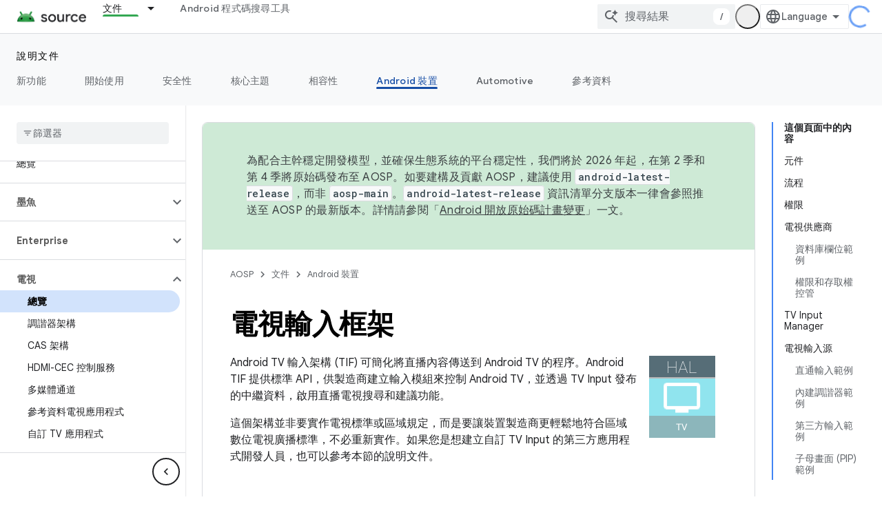

--- FILE ---
content_type: text/html; charset=utf-8
request_url: https://source.android.google.cn/docs/devices/tv?hl=zh-tw
body_size: 33137
content:









<!doctype html>
<html 
      lang="zh-TW-x-mtfrom-en"
      dir="ltr">
  <head>
    <meta name="google-signin-client-id" content="721724668570-nbkv1cfusk7kk4eni4pjvepaus73b13t.apps.googleusercontent.com"><meta name="google-signin-scope"
          content="profile email"><meta property="og:site_name" content="Android Open Source Project">
    <meta property="og:type" content="website"><meta name="googlebot" content="noindex"><meta name="theme-color" content="#34a853"><meta charset="utf-8">
    <meta content="IE=Edge" http-equiv="X-UA-Compatible">
    <meta name="viewport" content="width=device-width, initial-scale=1">
    

    <link rel="manifest" href="/_pwa/androidsource/manifest.json"
          crossorigin="use-credentials">
    <link rel="preconnect" href="//www.gstatic.cn" crossorigin>
    <link rel="preconnect" href="//fonts.gstatic.cn" crossorigin>
    <link rel="preconnect" href="//fonts.googleapis.cn" crossorigin>
    <link rel="preconnect" href="//apis.google.com" crossorigin>
    <link rel="preconnect" href="//www.google-analytics.com" crossorigin><link rel="stylesheet" href="//fonts.googleapis.cn/css?family=Google+Sans:400,500,600,700|Google+Sans+Text:400,400italic,500,500italic,600,600italic,700,700italic|Roboto+Mono:400,500,700&display=swap">
      <link rel="stylesheet"
            href="//fonts.googleapis.cn/css2?family=Material+Icons&family=Material+Symbols+Outlined&display=block"><link rel="stylesheet" href="https://www.gstatic.cn/devrel-devsite/prod/v3df8aae39978de8281d519c083a1ff09816fe422ab8f1bf9f8e360a62fb9949d/androidsource/css/app.css">
      
        <link rel="stylesheet" href="https://www.gstatic.cn/devrel-devsite/prod/v3df8aae39978de8281d519c083a1ff09816fe422ab8f1bf9f8e360a62fb9949d/androidsource/css/dark-theme.css" disabled>
      <link rel="shortcut icon" href="https://www.gstatic.cn/devrel-devsite/prod/v3df8aae39978de8281d519c083a1ff09816fe422ab8f1bf9f8e360a62fb9949d/androidsource/images/favicon.png">
    <link rel="apple-touch-icon" href="https://www.gstatic.cn/devrel-devsite/prod/v3df8aae39978de8281d519c083a1ff09816fe422ab8f1bf9f8e360a62fb9949d/androidsource/images/touchicon-180.png"><link rel="canonical" href="https://source.android.google.cn/docs/devices/tv?hl=zh-tw">
      <link rel="alternate" hreflang="en-cn"
          href="https://source.android.google.cn/docs/devices/tv" /><link rel="alternate" hreflang="x-default" href="https://source.android.google.cn/docs/devices/tv" /><link rel="alternate" hreflang="ar-cn"
          href="https://source.android.google.cn/docs/devices/tv?hl=ar" /><link rel="alternate" hreflang="bn-cn"
          href="https://source.android.google.cn/docs/devices/tv?hl=bn" /><link rel="alternate" hreflang="zh-Hans-cn"
          href="https://source.android.google.cn/docs/devices/tv?hl=zh-cn" /><link rel="alternate" hreflang="zh-Hant-cn"
          href="https://source.android.google.cn/docs/devices/tv?hl=zh-tw" /><link rel="alternate" hreflang="fa-cn"
          href="https://source.android.google.cn/docs/devices/tv?hl=fa" /><link rel="alternate" hreflang="fr-cn"
          href="https://source.android.google.cn/docs/devices/tv?hl=fr" /><link rel="alternate" hreflang="de-cn"
          href="https://source.android.google.cn/docs/devices/tv?hl=de" /><link rel="alternate" hreflang="he-cn"
          href="https://source.android.google.cn/docs/devices/tv?hl=he" /><link rel="alternate" hreflang="hi-cn"
          href="https://source.android.google.cn/docs/devices/tv?hl=hi" /><link rel="alternate" hreflang="id-cn"
          href="https://source.android.google.cn/docs/devices/tv?hl=id" /><link rel="alternate" hreflang="it-cn"
          href="https://source.android.google.cn/docs/devices/tv?hl=it" /><link rel="alternate" hreflang="ja-cn"
          href="https://source.android.google.cn/docs/devices/tv?hl=ja" /><link rel="alternate" hreflang="ko-cn"
          href="https://source.android.google.cn/docs/devices/tv?hl=ko" /><link rel="alternate" hreflang="pl-cn"
          href="https://source.android.google.cn/docs/devices/tv?hl=pl" /><link rel="alternate" hreflang="pt-BR-cn"
          href="https://source.android.google.cn/docs/devices/tv?hl=pt-br" /><link rel="alternate" hreflang="ru-cn"
          href="https://source.android.google.cn/docs/devices/tv?hl=ru" /><link rel="alternate" hreflang="es-419-cn"
          href="https://source.android.google.cn/docs/devices/tv?hl=es-419" /><link rel="alternate" hreflang="th-cn"
          href="https://source.android.google.cn/docs/devices/tv?hl=th" /><link rel="alternate" hreflang="tr-cn"
          href="https://source.android.google.cn/docs/devices/tv?hl=tr" /><link rel="alternate" hreflang="vi-cn"
          href="https://source.android.google.cn/docs/devices/tv?hl=vi" /><link rel="alternate" hreflang="en"
          href="https://source.android.com/docs/devices/tv" /><link rel="alternate" hreflang="x-default" href="https://source.android.com/docs/devices/tv" /><link rel="alternate" hreflang="ar"
          href="https://source.android.com/docs/devices/tv?hl=ar" /><link rel="alternate" hreflang="bn"
          href="https://source.android.com/docs/devices/tv?hl=bn" /><link rel="alternate" hreflang="zh-Hans"
          href="https://source.android.com/docs/devices/tv?hl=zh-cn" /><link rel="alternate" hreflang="zh-Hant"
          href="https://source.android.com/docs/devices/tv?hl=zh-tw" /><link rel="alternate" hreflang="fa"
          href="https://source.android.com/docs/devices/tv?hl=fa" /><link rel="alternate" hreflang="fr"
          href="https://source.android.com/docs/devices/tv?hl=fr" /><link rel="alternate" hreflang="de"
          href="https://source.android.com/docs/devices/tv?hl=de" /><link rel="alternate" hreflang="he"
          href="https://source.android.com/docs/devices/tv?hl=he" /><link rel="alternate" hreflang="hi"
          href="https://source.android.com/docs/devices/tv?hl=hi" /><link rel="alternate" hreflang="id"
          href="https://source.android.com/docs/devices/tv?hl=id" /><link rel="alternate" hreflang="it"
          href="https://source.android.com/docs/devices/tv?hl=it" /><link rel="alternate" hreflang="ja"
          href="https://source.android.com/docs/devices/tv?hl=ja" /><link rel="alternate" hreflang="ko"
          href="https://source.android.com/docs/devices/tv?hl=ko" /><link rel="alternate" hreflang="pl"
          href="https://source.android.com/docs/devices/tv?hl=pl" /><link rel="alternate" hreflang="pt-BR"
          href="https://source.android.com/docs/devices/tv?hl=pt-br" /><link rel="alternate" hreflang="ru"
          href="https://source.android.com/docs/devices/tv?hl=ru" /><link rel="alternate" hreflang="es-419"
          href="https://source.android.com/docs/devices/tv?hl=es-419" /><link rel="alternate" hreflang="th"
          href="https://source.android.com/docs/devices/tv?hl=th" /><link rel="alternate" hreflang="tr"
          href="https://source.android.com/docs/devices/tv?hl=tr" /><link rel="alternate" hreflang="vi"
          href="https://source.android.com/docs/devices/tv?hl=vi" /><title>電視輸入框架 &nbsp;|&nbsp; Android Open Source Project</title>

<meta property="og:title" content="電視輸入框架 &nbsp;|&nbsp; Android Open Source Project"><meta property="og:url" content="https://source.android.google.cn/docs/devices/tv?hl=zh-tw"><meta property="og:locale" content="zh_tw"><script type="application/ld+json">
  {
    "@context": "https://schema.org",
    "@type": "Article",
    
    "headline": "電視輸入框架"
  }
</script><link rel="alternate machine-translated-from" hreflang="en"
        href="https://source.android.google.cn/docs/devices/tv?hl=en">
  
    
    
    
    
  

    
      <link rel="stylesheet" href="/extras.css"></head>
  <body class="color-scheme--light"
        template="page"
        theme="androidsource-theme"
        type="article"
        
        appearance
        
        layout="docs"
        
        block-apix
        
        
        
        display-toc
        pending>
  
    <devsite-progress type="indeterminate" id="app-progress"></devsite-progress>
  
  
    <a href="#main-content" class="skip-link button">
      
      跳至主要內容
    </a>
    <section class="devsite-wrapper">
      <devsite-cookie-notification-bar></devsite-cookie-notification-bar><devsite-header role="banner" keep-tabs-visible>
  
    





















<div class="devsite-header--inner" data-nosnippet>
  <div class="devsite-top-logo-row-wrapper-wrapper">
    <div class="devsite-top-logo-row-wrapper">
      <div class="devsite-top-logo-row">
        <button type="button" id="devsite-hamburger-menu"
          class="devsite-header-icon-button button-flat material-icons gc-analytics-event"
          data-category="Site-Wide Custom Events"
          data-label="Navigation menu button"
          visually-hidden
          aria-label="開啟選單">
        </button>
        
<div class="devsite-product-name-wrapper">

  <a href="/" class="devsite-site-logo-link gc-analytics-event"
   data-category="Site-Wide Custom Events" data-label="Site logo" track-type="globalNav"
   track-name="androidOpenSourceProject" track-metadata-position="nav"
   track-metadata-eventDetail="nav">
  
  <picture>
    
    <img src="https://www.gstatic.cn/devrel-devsite/prod/v3df8aae39978de8281d519c083a1ff09816fe422ab8f1bf9f8e360a62fb9949d/androidsource/images/lockup.png" class="devsite-site-logo" alt="Android Open Source Project">
  </picture>
  
</a>



  
  
  <span class="devsite-product-name">
    <ul class="devsite-breadcrumb-list"
  >
  
  <li class="devsite-breadcrumb-item
             ">
    
    
    
      
      
    
  </li>
  
</ul>
  </span>

</div>
        <div class="devsite-top-logo-row-middle">
          <div class="devsite-header-upper-tabs">
            
              
              
  <devsite-tabs class="upper-tabs">

    <nav class="devsite-tabs-wrapper" aria-label="上層分頁">
      
        
          <tab class="devsite-dropdown
    
    devsite-active
    
    ">
  
    <a href="https://source.android.google.cn/docs?hl=zh-tw"
    class="devsite-tabs-content gc-analytics-event "
      track-metadata-eventdetail="https://source.android.google.cn/docs?hl=zh-tw"
    
       track-type="nav"
       track-metadata-position="nav - 文件"
       track-metadata-module="primary nav"
       aria-label="文件, selected" 
       
         
           data-category="Site-Wide Custom Events"
         
           data-label="Tab: 文件"
         
           track-name="文件"
         
       >
    文件
  
    </a>
    
      <button
         aria-haspopup="menu"
         aria-expanded="false"
         aria-label="以下項目的下拉式選單： 文件"
         track-type="nav"
         track-metadata-eventdetail="https://source.android.google.cn/docs?hl=zh-tw"
         track-metadata-position="nav - 文件"
         track-metadata-module="primary nav"
         
          
            data-category="Site-Wide Custom Events"
          
            data-label="Tab: 文件"
          
            track-name="文件"
          
        
         class="devsite-tabs-dropdown-toggle devsite-icon devsite-icon-arrow-drop-down"></button>
    
  
  <div class="devsite-tabs-dropdown" role="menu" aria-label="submenu" hidden>
    
    <div class="devsite-tabs-dropdown-content">
      
        <div class="devsite-tabs-dropdown-column
                    android-source-tabs-dropdown-column-small">
          
            <ul class="devsite-tabs-dropdown-section
                       ">
              
                <li class="devsite-nav-title" role="heading" tooltip>新功能</li>
              
              
              
                <li class="devsite-nav-item">
                  <a href="https://source.android.google.cn/docs/whatsnew/release-notes?hl=zh-tw"
                    
                     track-type="nav"
                     track-metadata-eventdetail="https://source.android.google.cn/docs/whatsnew/release-notes?hl=zh-tw"
                     track-metadata-position="nav - 文件"
                     track-metadata-module="tertiary nav"
                     
                       track-metadata-module_headline="新功能"
                     
                     tooltip
                  >
                    
                    <div class="devsite-nav-item-title">
                      版本資訊
                    </div>
                    
                  </a>
                </li>
              
                <li class="devsite-nav-item">
                  <a href="https://source.android.google.cn/docs/whatsnew/latest-security-bulletins?hl=zh-tw"
                    
                     track-type="nav"
                     track-metadata-eventdetail="https://source.android.google.cn/docs/whatsnew/latest-security-bulletins?hl=zh-tw"
                     track-metadata-position="nav - 文件"
                     track-metadata-module="tertiary nav"
                     
                       track-metadata-module_headline="新功能"
                     
                     tooltip
                  >
                    
                    <div class="devsite-nav-item-title">
                      最新的安全性公告
                    </div>
                    
                  </a>
                </li>
              
                <li class="devsite-nav-item">
                  <a href="https://source.android.google.cn/docs/whatsnew/latest-cdd?hl=zh-tw"
                    
                     track-type="nav"
                     track-metadata-eventdetail="https://source.android.google.cn/docs/whatsnew/latest-cdd?hl=zh-tw"
                     track-metadata-position="nav - 文件"
                     track-metadata-module="tertiary nav"
                     
                       track-metadata-module_headline="新功能"
                     
                     tooltip
                  >
                    
                    <div class="devsite-nav-item-title">
                      最新的 Compatibility Definition Document (CDD)
                    </div>
                    
                  </a>
                </li>
              
                <li class="devsite-nav-item">
                  <a href="https://source.android.google.cn/docs/whatsnew/site-updates?hl=zh-tw"
                    
                     track-type="nav"
                     track-metadata-eventdetail="https://source.android.google.cn/docs/whatsnew/site-updates?hl=zh-tw"
                     track-metadata-position="nav - 文件"
                     track-metadata-module="tertiary nav"
                     
                       track-metadata-module_headline="新功能"
                     
                     tooltip
                  >
                    
                    <div class="devsite-nav-item-title">
                      網站更新
                    </div>
                    
                  </a>
                </li>
              
            </ul>
          
            <ul class="devsite-tabs-dropdown-section
                       ">
              
                <li class="devsite-nav-title" role="heading" tooltip>開始使用</li>
              
              
              
                <li class="devsite-nav-item">
                  <a href="https://source.android.google.cn/docs/setup/about?hl=zh-tw"
                    
                     track-type="nav"
                     track-metadata-eventdetail="https://source.android.google.cn/docs/setup/about?hl=zh-tw"
                     track-metadata-position="nav - 文件"
                     track-metadata-module="tertiary nav"
                     
                       track-metadata-module_headline="新功能"
                     
                     tooltip
                  >
                    
                    <div class="devsite-nav-item-title">
                      關於
                    </div>
                    
                  </a>
                </li>
              
                <li class="devsite-nav-item">
                  <a href="https://source.android.google.cn/docs/setup/start?hl=zh-tw"
                    
                     track-type="nav"
                     track-metadata-eventdetail="https://source.android.google.cn/docs/setup/start?hl=zh-tw"
                     track-metadata-position="nav - 文件"
                     track-metadata-module="tertiary nav"
                     
                       track-metadata-module_headline="新功能"
                     
                     tooltip
                  >
                    
                    <div class="devsite-nav-item-title">
                      開始
                    </div>
                    
                  </a>
                </li>
              
                <li class="devsite-nav-item">
                  <a href="https://source.android.google.cn/docs/setup/download?hl=zh-tw"
                    
                     track-type="nav"
                     track-metadata-eventdetail="https://source.android.google.cn/docs/setup/download?hl=zh-tw"
                     track-metadata-position="nav - 文件"
                     track-metadata-module="tertiary nav"
                     
                       track-metadata-module_headline="新功能"
                     
                     tooltip
                  >
                    
                    <div class="devsite-nav-item-title">
                      下載
                    </div>
                    
                  </a>
                </li>
              
                <li class="devsite-nav-item">
                  <a href="https://source.android.google.cn/docs/setup/build?hl=zh-tw"
                    
                     track-type="nav"
                     track-metadata-eventdetail="https://source.android.google.cn/docs/setup/build?hl=zh-tw"
                     track-metadata-position="nav - 文件"
                     track-metadata-module="tertiary nav"
                     
                       track-metadata-module_headline="新功能"
                     
                     tooltip
                  >
                    
                    <div class="devsite-nav-item-title">
                      建構
                    </div>
                    
                  </a>
                </li>
              
                <li class="devsite-nav-item">
                  <a href="https://source.android.google.cn/docs/setup/test?hl=zh-tw"
                    
                     track-type="nav"
                     track-metadata-eventdetail="https://source.android.google.cn/docs/setup/test?hl=zh-tw"
                     track-metadata-position="nav - 文件"
                     track-metadata-module="tertiary nav"
                     
                       track-metadata-module_headline="新功能"
                     
                     tooltip
                  >
                    
                    <div class="devsite-nav-item-title">
                      測試
                    </div>
                    
                  </a>
                </li>
              
                <li class="devsite-nav-item">
                  <a href="https://source.android.google.cn/docs/setup/create/coding-tasks?hl=zh-tw"
                    
                     track-type="nav"
                     track-metadata-eventdetail="https://source.android.google.cn/docs/setup/create/coding-tasks?hl=zh-tw"
                     track-metadata-position="nav - 文件"
                     track-metadata-module="tertiary nav"
                     
                       track-metadata-module_headline="新功能"
                     
                     tooltip
                  >
                    
                    <div class="devsite-nav-item-title">
                      建立
                    </div>
                    
                  </a>
                </li>
              
                <li class="devsite-nav-item">
                  <a href="https://source.android.google.cn/docs/setup/contribute?hl=zh-tw"
                    
                     track-type="nav"
                     track-metadata-eventdetail="https://source.android.google.cn/docs/setup/contribute?hl=zh-tw"
                     track-metadata-position="nav - 文件"
                     track-metadata-module="tertiary nav"
                     
                       track-metadata-module_headline="新功能"
                     
                     tooltip
                  >
                    
                    <div class="devsite-nav-item-title">
                      貢獻己力
                    </div>
                    
                  </a>
                </li>
              
                <li class="devsite-nav-item">
                  <a href="https://source.android.google.cn/docs/setup/community/cofc?hl=zh-tw"
                    
                     track-type="nav"
                     track-metadata-eventdetail="https://source.android.google.cn/docs/setup/community/cofc?hl=zh-tw"
                     track-metadata-position="nav - 文件"
                     track-metadata-module="tertiary nav"
                     
                       track-metadata-module_headline="新功能"
                     
                     tooltip
                  >
                    
                    <div class="devsite-nav-item-title">
                      Community
                    </div>
                    
                  </a>
                </li>
              
                <li class="devsite-nav-item">
                  <a href="https://source.android.google.cn/docs/setup/reference?hl=zh-tw"
                    
                     track-type="nav"
                     track-metadata-eventdetail="https://source.android.google.cn/docs/setup/reference?hl=zh-tw"
                     track-metadata-position="nav - 文件"
                     track-metadata-module="tertiary nav"
                     
                       track-metadata-module_headline="新功能"
                     
                     tooltip
                  >
                    
                    <div class="devsite-nav-item-title">
                      工具、建構和相關參考資料
                    </div>
                    
                  </a>
                </li>
              
            </ul>
          
            <ul class="devsite-tabs-dropdown-section
                       ">
              
                <li class="devsite-nav-title" role="heading" tooltip>安全性</li>
              
              
              
                <li class="devsite-nav-item">
                  <a href="https://source.android.google.cn/docs/security/overview?hl=zh-tw"
                    
                     track-type="nav"
                     track-metadata-eventdetail="https://source.android.google.cn/docs/security/overview?hl=zh-tw"
                     track-metadata-position="nav - 文件"
                     track-metadata-module="tertiary nav"
                     
                       track-metadata-module_headline="新功能"
                     
                     tooltip
                  >
                    
                    <div class="devsite-nav-item-title">
                      總覽
                    </div>
                    
                  </a>
                </li>
              
                <li class="devsite-nav-item">
                  <a href="https://source.android.google.cn/docs/security/bulletin?hl=zh-tw"
                    
                     track-type="nav"
                     track-metadata-eventdetail="https://source.android.google.cn/docs/security/bulletin?hl=zh-tw"
                     track-metadata-position="nav - 文件"
                     track-metadata-module="tertiary nav"
                     
                       track-metadata-module_headline="新功能"
                     
                     tooltip
                  >
                    
                    <div class="devsite-nav-item-title">
                      公告
                    </div>
                    
                  </a>
                </li>
              
                <li class="devsite-nav-item">
                  <a href="https://source.android.google.cn/docs/security/features?hl=zh-tw"
                    
                     track-type="nav"
                     track-metadata-eventdetail="https://source.android.google.cn/docs/security/features?hl=zh-tw"
                     track-metadata-position="nav - 文件"
                     track-metadata-module="tertiary nav"
                     
                       track-metadata-module_headline="新功能"
                     
                     tooltip
                  >
                    
                    <div class="devsite-nav-item-title">
                      特徵
                    </div>
                    
                  </a>
                </li>
              
                <li class="devsite-nav-item">
                  <a href="https://source.android.google.cn/docs/security/test/fuzz-sanitize?hl=zh-tw"
                    
                     track-type="nav"
                     track-metadata-eventdetail="https://source.android.google.cn/docs/security/test/fuzz-sanitize?hl=zh-tw"
                     track-metadata-position="nav - 文件"
                     track-metadata-module="tertiary nav"
                     
                       track-metadata-module_headline="新功能"
                     
                     tooltip
                  >
                    
                    <div class="devsite-nav-item-title">
                      測試
                    </div>
                    
                  </a>
                </li>
              
                <li class="devsite-nav-item">
                  <a href="https://source.android.google.cn/docs/security/best-practices?hl=zh-tw"
                    
                     track-type="nav"
                     track-metadata-eventdetail="https://source.android.google.cn/docs/security/best-practices?hl=zh-tw"
                     track-metadata-position="nav - 文件"
                     track-metadata-module="tertiary nav"
                     
                       track-metadata-module_headline="新功能"
                     
                     tooltip
                  >
                    
                    <div class="devsite-nav-item-title">
                      最佳做法
                    </div>
                    
                  </a>
                </li>
              
            </ul>
          
        </div>
      
        <div class="devsite-tabs-dropdown-column
                    android-source-tabs-dropdown-column-small">
          
            <ul class="devsite-tabs-dropdown-section
                       ">
              
                <li class="devsite-nav-title" role="heading" tooltip>核心主題</li>
              
              
              
                <li class="devsite-nav-item">
                  <a href="https://source.android.google.cn/docs/core/architecture?hl=zh-tw"
                    
                     track-type="nav"
                     track-metadata-eventdetail="https://source.android.google.cn/docs/core/architecture?hl=zh-tw"
                     track-metadata-position="nav - 文件"
                     track-metadata-module="tertiary nav"
                     
                       track-metadata-module_headline="核心主題"
                     
                     tooltip
                  >
                    
                    <div class="devsite-nav-item-title">
                      架構
                    </div>
                    
                  </a>
                </li>
              
                <li class="devsite-nav-item">
                  <a href="https://source.android.google.cn/docs/core/audio?hl=zh-tw"
                    
                     track-type="nav"
                     track-metadata-eventdetail="https://source.android.google.cn/docs/core/audio?hl=zh-tw"
                     track-metadata-position="nav - 文件"
                     track-metadata-module="tertiary nav"
                     
                       track-metadata-module_headline="核心主題"
                     
                     tooltip
                  >
                    
                    <div class="devsite-nav-item-title">
                      音訊
                    </div>
                    
                  </a>
                </li>
              
                <li class="devsite-nav-item">
                  <a href="https://source.android.google.cn/docs/core/camera?hl=zh-tw"
                    
                     track-type="nav"
                     track-metadata-eventdetail="https://source.android.google.cn/docs/core/camera?hl=zh-tw"
                     track-metadata-position="nav - 文件"
                     track-metadata-module="tertiary nav"
                     
                       track-metadata-module_headline="核心主題"
                     
                     tooltip
                  >
                    
                    <div class="devsite-nav-item-title">
                      相機
                    </div>
                    
                  </a>
                </li>
              
                <li class="devsite-nav-item">
                  <a href="https://source.android.google.cn/docs/core/connect?hl=zh-tw"
                    
                     track-type="nav"
                     track-metadata-eventdetail="https://source.android.google.cn/docs/core/connect?hl=zh-tw"
                     track-metadata-position="nav - 文件"
                     track-metadata-module="tertiary nav"
                     
                       track-metadata-module_headline="核心主題"
                     
                     tooltip
                  >
                    
                    <div class="devsite-nav-item-title">
                      連線能力
                    </div>
                    
                  </a>
                </li>
              
                <li class="devsite-nav-item">
                  <a href="https://source.android.google.cn/docs/core/data?hl=zh-tw"
                    
                     track-type="nav"
                     track-metadata-eventdetail="https://source.android.google.cn/docs/core/data?hl=zh-tw"
                     track-metadata-position="nav - 文件"
                     track-metadata-module="tertiary nav"
                     
                       track-metadata-module_headline="核心主題"
                     
                     tooltip
                  >
                    
                    <div class="devsite-nav-item-title">
                      資料
                    </div>
                    
                  </a>
                </li>
              
                <li class="devsite-nav-item">
                  <a href="https://source.android.google.cn/docs/core/display?hl=zh-tw"
                    
                     track-type="nav"
                     track-metadata-eventdetail="https://source.android.google.cn/docs/core/display?hl=zh-tw"
                     track-metadata-position="nav - 文件"
                     track-metadata-module="tertiary nav"
                     
                       track-metadata-module_headline="核心主題"
                     
                     tooltip
                  >
                    
                    <div class="devsite-nav-item-title">
                      螢幕
                    </div>
                    
                  </a>
                </li>
              
                <li class="devsite-nav-item">
                  <a href="https://source.android.google.cn/docs/core/fonts/custom-font-fallback?hl=zh-tw"
                    
                     track-type="nav"
                     track-metadata-eventdetail="https://source.android.google.cn/docs/core/fonts/custom-font-fallback?hl=zh-tw"
                     track-metadata-position="nav - 文件"
                     track-metadata-module="tertiary nav"
                     
                       track-metadata-module_headline="核心主題"
                     
                     tooltip
                  >
                    
                    <div class="devsite-nav-item-title">
                      字型
                    </div>
                    
                  </a>
                </li>
              
                <li class="devsite-nav-item">
                  <a href="https://source.android.google.cn/docs/core/graphics?hl=zh-tw"
                    
                     track-type="nav"
                     track-metadata-eventdetail="https://source.android.google.cn/docs/core/graphics?hl=zh-tw"
                     track-metadata-position="nav - 文件"
                     track-metadata-module="tertiary nav"
                     
                       track-metadata-module_headline="核心主題"
                     
                     tooltip
                  >
                    
                    <div class="devsite-nav-item-title">
                      圖像
                    </div>
                    
                  </a>
                </li>
              
                <li class="devsite-nav-item">
                  <a href="https://source.android.google.cn/docs/core/interaction?hl=zh-tw"
                    
                     track-type="nav"
                     track-metadata-eventdetail="https://source.android.google.cn/docs/core/interaction?hl=zh-tw"
                     track-metadata-position="nav - 文件"
                     track-metadata-module="tertiary nav"
                     
                       track-metadata-module_headline="核心主題"
                     
                     tooltip
                  >
                    
                    <div class="devsite-nav-item-title">
                      互動
                    </div>
                    
                  </a>
                </li>
              
                <li class="devsite-nav-item">
                  <a href="https://source.android.google.cn/docs/core/media?hl=zh-tw"
                    
                     track-type="nav"
                     track-metadata-eventdetail="https://source.android.google.cn/docs/core/media?hl=zh-tw"
                     track-metadata-position="nav - 文件"
                     track-metadata-module="tertiary nav"
                     
                       track-metadata-module_headline="核心主題"
                     
                     tooltip
                  >
                    
                    <div class="devsite-nav-item-title">
                      媒體
                    </div>
                    
                  </a>
                </li>
              
                <li class="devsite-nav-item">
                  <a href="https://source.android.google.cn/docs/core/perf?hl=zh-tw"
                    
                     track-type="nav"
                     track-metadata-eventdetail="https://source.android.google.cn/docs/core/perf?hl=zh-tw"
                     track-metadata-position="nav - 文件"
                     track-metadata-module="tertiary nav"
                     
                       track-metadata-module_headline="核心主題"
                     
                     tooltip
                  >
                    
                    <div class="devsite-nav-item-title">
                      效能
                    </div>
                    
                  </a>
                </li>
              
                <li class="devsite-nav-item">
                  <a href="https://source.android.google.cn/docs/core/permissions?hl=zh-tw"
                    
                     track-type="nav"
                     track-metadata-eventdetail="https://source.android.google.cn/docs/core/permissions?hl=zh-tw"
                     track-metadata-position="nav - 文件"
                     track-metadata-module="tertiary nav"
                     
                       track-metadata-module_headline="核心主題"
                     
                     tooltip
                  >
                    
                    <div class="devsite-nav-item-title">
                      權限
                    </div>
                    
                  </a>
                </li>
              
                <li class="devsite-nav-item">
                  <a href="https://source.android.google.cn/docs/core/power?hl=zh-tw"
                    
                     track-type="nav"
                     track-metadata-eventdetail="https://source.android.google.cn/docs/core/power?hl=zh-tw"
                     track-metadata-position="nav - 文件"
                     track-metadata-module="tertiary nav"
                     
                       track-metadata-module_headline="核心主題"
                     
                     tooltip
                  >
                    
                    <div class="devsite-nav-item-title">
                      電源
                    </div>
                    
                  </a>
                </li>
              
                <li class="devsite-nav-item">
                  <a href="https://source.android.google.cn/docs/core/runtime?hl=zh-tw"
                    
                     track-type="nav"
                     track-metadata-eventdetail="https://source.android.google.cn/docs/core/runtime?hl=zh-tw"
                     track-metadata-position="nav - 文件"
                     track-metadata-module="tertiary nav"
                     
                       track-metadata-module_headline="核心主題"
                     
                     tooltip
                  >
                    
                    <div class="devsite-nav-item-title">
                      執行階段
                    </div>
                    
                  </a>
                </li>
              
                <li class="devsite-nav-item">
                  <a href="https://source.android.google.cn/docs/core/settings?hl=zh-tw"
                    
                     track-type="nav"
                     track-metadata-eventdetail="https://source.android.google.cn/docs/core/settings?hl=zh-tw"
                     track-metadata-position="nav - 文件"
                     track-metadata-module="tertiary nav"
                     
                       track-metadata-module_headline="核心主題"
                     
                     tooltip
                  >
                    
                    <div class="devsite-nav-item-title">
                      設定
                    </div>
                    
                  </a>
                </li>
              
                <li class="devsite-nav-item">
                  <a href="https://source.android.google.cn/docs/core/storage?hl=zh-tw"
                    
                     track-type="nav"
                     track-metadata-eventdetail="https://source.android.google.cn/docs/core/storage?hl=zh-tw"
                     track-metadata-position="nav - 文件"
                     track-metadata-module="tertiary nav"
                     
                       track-metadata-module_headline="核心主題"
                     
                     tooltip
                  >
                    
                    <div class="devsite-nav-item-title">
                      Storage
                    </div>
                    
                  </a>
                </li>
              
                <li class="devsite-nav-item">
                  <a href="https://source.android.google.cn/docs/core/tests?hl=zh-tw"
                    
                     track-type="nav"
                     track-metadata-eventdetail="https://source.android.google.cn/docs/core/tests?hl=zh-tw"
                     track-metadata-position="nav - 文件"
                     track-metadata-module="tertiary nav"
                     
                       track-metadata-module_headline="核心主題"
                     
                     tooltip
                  >
                    
                    <div class="devsite-nav-item-title">
                      測驗
                    </div>
                    
                  </a>
                </li>
              
                <li class="devsite-nav-item">
                  <a href="https://source.android.google.cn/docs/core/ota?hl=zh-tw"
                    
                     track-type="nav"
                     track-metadata-eventdetail="https://source.android.google.cn/docs/core/ota?hl=zh-tw"
                     track-metadata-position="nav - 文件"
                     track-metadata-module="tertiary nav"
                     
                       track-metadata-module_headline="核心主題"
                     
                     tooltip
                  >
                    
                    <div class="devsite-nav-item-title">
                      更新
                    </div>
                    
                  </a>
                </li>
              
                <li class="devsite-nav-item">
                  <a href="https://source.android.google.cn/docs/core/virtualization?hl=zh-tw"
                    
                     track-type="nav"
                     track-metadata-eventdetail="https://source.android.google.cn/docs/core/virtualization?hl=zh-tw"
                     track-metadata-position="nav - 文件"
                     track-metadata-module="tertiary nav"
                     
                       track-metadata-module_headline="核心主題"
                     
                     tooltip
                  >
                    
                    <div class="devsite-nav-item-title">
                      虛擬化技術
                    </div>
                    
                  </a>
                </li>
              
            </ul>
          
        </div>
      
        <div class="devsite-tabs-dropdown-column
                    android-source-tabs-dropdown-column-small">
          
            <ul class="devsite-tabs-dropdown-section
                       ">
              
                <li class="devsite-nav-title" role="heading" tooltip>相容性</li>
              
              
              
                <li class="devsite-nav-item">
                  <a href="https://source.android.google.cn/docs/compatibility/cdd?hl=zh-tw"
                    
                     track-type="nav"
                     track-metadata-eventdetail="https://source.android.google.cn/docs/compatibility/cdd?hl=zh-tw"
                     track-metadata-position="nav - 文件"
                     track-metadata-module="tertiary nav"
                     
                       track-metadata-module_headline="相容性"
                     
                     tooltip
                  >
                    
                    <div class="devsite-nav-item-title">
                      相容性定義說明文件 (CDD)
                    </div>
                    
                  </a>
                </li>
              
                <li class="devsite-nav-item">
                  <a href="https://source.android.google.cn/docs/compatibility/cts?hl=zh-tw"
                    
                     track-type="nav"
                     track-metadata-eventdetail="https://source.android.google.cn/docs/compatibility/cts?hl=zh-tw"
                     track-metadata-position="nav - 文件"
                     track-metadata-module="tertiary nav"
                     
                       track-metadata-module_headline="相容性"
                     
                     tooltip
                  >
                    
                    <div class="devsite-nav-item-title">
                      Compatibility Test Suite (CTS)
                    </div>
                    
                  </a>
                </li>
              
            </ul>
          
            <ul class="devsite-tabs-dropdown-section
                       ">
              
                <li class="devsite-nav-title" role="heading" tooltip>Android 裝置</li>
              
              
              
                <li class="devsite-nav-item">
                  <a href="https://source.android.google.cn/docs/devices/cuttlefish?hl=zh-tw"
                    
                     track-type="nav"
                     track-metadata-eventdetail="https://source.android.google.cn/docs/devices/cuttlefish?hl=zh-tw"
                     track-metadata-position="nav - 文件"
                     track-metadata-module="tertiary nav"
                     
                       track-metadata-module_headline="相容性"
                     
                     tooltip
                  >
                    
                    <div class="devsite-nav-item-title">
                      墨魚
                    </div>
                    
                  </a>
                </li>
              
                <li class="devsite-nav-item">
                  <a href="https://source.android.google.cn/docs/devices/admin?hl=zh-tw"
                    
                     track-type="nav"
                     track-metadata-eventdetail="https://source.android.google.cn/docs/devices/admin?hl=zh-tw"
                     track-metadata-position="nav - 文件"
                     track-metadata-module="tertiary nav"
                     
                       track-metadata-module_headline="相容性"
                     
                     tooltip
                  >
                    
                    <div class="devsite-nav-item-title">
                      Enterprise
                    </div>
                    
                  </a>
                </li>
              
                <li class="devsite-nav-item">
                  <a href="https://source.android.google.cn/docs/devices/tv?hl=zh-tw"
                    
                     track-type="nav"
                     track-metadata-eventdetail="https://source.android.google.cn/docs/devices/tv?hl=zh-tw"
                     track-metadata-position="nav - 文件"
                     track-metadata-module="tertiary nav"
                     
                       track-metadata-module_headline="相容性"
                     
                     tooltip
                  >
                    
                    <div class="devsite-nav-item-title">
                      電視
                    </div>
                    
                  </a>
                </li>
              
            </ul>
          
            <ul class="devsite-tabs-dropdown-section
                       ">
              
                <li class="devsite-nav-title" role="heading" tooltip>Automotive</li>
              
              
              
                <li class="devsite-nav-item">
                  <a href="https://source.android.google.cn/docs/automotive/start/what_automotive?hl=zh-tw"
                    
                     track-type="nav"
                     track-metadata-eventdetail="https://source.android.google.cn/docs/automotive/start/what_automotive?hl=zh-tw"
                     track-metadata-position="nav - 文件"
                     track-metadata-module="tertiary nav"
                     
                       track-metadata-module_headline="相容性"
                     
                     tooltip
                  >
                    
                    <div class="devsite-nav-item-title">
                      開始使用
                    </div>
                    
                  </a>
                </li>
              
                <li class="devsite-nav-item">
                  <a href="https://source.android.google.cn/docs/automotive/guidelines?hl=zh-tw"
                    
                     track-type="nav"
                     track-metadata-eventdetail="https://source.android.google.cn/docs/automotive/guidelines?hl=zh-tw"
                     track-metadata-position="nav - 文件"
                     track-metadata-module="tertiary nav"
                     
                       track-metadata-module_headline="相容性"
                     
                     tooltip
                  >
                    
                    <div class="devsite-nav-item-title">
                      開發規範
                    </div>
                    
                  </a>
                </li>
              
                <li class="devsite-nav-item">
                  <a href="https://source.android.google.cn/docs/automotive/dev-tools?hl=zh-tw"
                    
                     track-type="nav"
                     track-metadata-eventdetail="https://source.android.google.cn/docs/automotive/dev-tools?hl=zh-tw"
                     track-metadata-position="nav - 文件"
                     track-metadata-module="tertiary nav"
                     
                       track-metadata-module_headline="相容性"
                     
                     tooltip
                  >
                    
                    <div class="devsite-nav-item-title">
                      開發工具
                    </div>
                    
                  </a>
                </li>
              
                <li class="devsite-nav-item">
                  <a href="https://source.android.google.cn/docs/automotive/tools?hl=zh-tw"
                    
                     track-type="nav"
                     track-metadata-eventdetail="https://source.android.google.cn/docs/automotive/tools?hl=zh-tw"
                     track-metadata-position="nav - 文件"
                     track-metadata-module="tertiary nav"
                     
                       track-metadata-module_headline="相容性"
                     
                     tooltip
                  >
                    
                    <div class="devsite-nav-item-title">
                      測試工具和基礎架構
                    </div>
                    
                  </a>
                </li>
              
                <li class="devsite-nav-item">
                  <a href="https://source.android.google.cn/docs/automotive/start/releases?hl=zh-tw"
                    
                     track-type="nav"
                     track-metadata-eventdetail="https://source.android.google.cn/docs/automotive/start/releases?hl=zh-tw"
                     track-metadata-position="nav - 文件"
                     track-metadata-module="tertiary nav"
                     
                       track-metadata-module_headline="相容性"
                     
                     tooltip
                  >
                    
                    <div class="devsite-nav-item-title">
                      版本詳細資訊
                    </div>
                    
                  </a>
                </li>
              
            </ul>
          
            <ul class="devsite-tabs-dropdown-section
                       ">
              
                <li class="devsite-nav-title" role="heading" tooltip>參考資料</li>
              
              
              
                <li class="devsite-nav-item">
                  <a href="https://source.android.google.cn/reference/hidl?hl=zh-tw"
                    
                     track-type="nav"
                     track-metadata-eventdetail="https://source.android.google.cn/reference/hidl?hl=zh-tw"
                     track-metadata-position="nav - 文件"
                     track-metadata-module="tertiary nav"
                     
                       track-metadata-module_headline="相容性"
                     
                     tooltip
                  >
                    
                    <div class="devsite-nav-item-title">
                      HIDL
                    </div>
                    
                  </a>
                </li>
              
                <li class="devsite-nav-item">
                  <a href="https://source.android.google.cn/reference/hal?hl=zh-tw"
                    
                     track-type="nav"
                     track-metadata-eventdetail="https://source.android.google.cn/reference/hal?hl=zh-tw"
                     track-metadata-position="nav - 文件"
                     track-metadata-module="tertiary nav"
                     
                       track-metadata-module_headline="相容性"
                     
                     tooltip
                  >
                    
                    <div class="devsite-nav-item-title">
                      HAL
                    </div>
                    
                  </a>
                </li>
              
                <li class="devsite-nav-item">
                  <a href="https://source.android.google.cn/reference/tradefed/classes?hl=zh-tw"
                    
                     track-type="nav"
                     track-metadata-eventdetail="https://source.android.google.cn/reference/tradefed/classes?hl=zh-tw"
                     track-metadata-position="nav - 文件"
                     track-metadata-module="tertiary nav"
                     
                       track-metadata-module_headline="相容性"
                     
                     tooltip
                  >
                    
                    <div class="devsite-nav-item-title">
                      貿易聯盟
                    </div>
                    
                  </a>
                </li>
              
                <li class="devsite-nav-item">
                  <a href="https://source.android.google.cn/reference/sts/classes?hl=zh-tw"
                    
                     track-type="nav"
                     track-metadata-eventdetail="https://source.android.google.cn/reference/sts/classes?hl=zh-tw"
                     track-metadata-position="nav - 文件"
                     track-metadata-module="tertiary nav"
                     
                       track-metadata-module_headline="相容性"
                     
                     tooltip
                  >
                    
                    <div class="devsite-nav-item-title">
                      安全性測試套件
                    </div>
                    
                  </a>
                </li>
              
            </ul>
          
        </div>
      
    </div>
  </div>
</tab>
        
      
        
          <tab  >
            
    <a href="https://cs.android.com/android/platform/superproject?hl=zh-tw"
    class="devsite-tabs-content gc-analytics-event "
      track-metadata-eventdetail="https://cs.android.com/android/platform/superproject?hl=zh-tw"
    
       track-type="nav"
       track-metadata-position="nav - android 程式碼搜尋工具"
       track-metadata-module="primary nav"
       
       
         
           data-category="Site-Wide Custom Events"
         
           data-label="Tab: Android 程式碼搜尋工具"
         
           track-name="android 程式碼搜尋工具"
         
       >
    Android 程式碼搜尋工具
  
    </a>
    
  
          </tab>
        
      
    </nav>

  </devsite-tabs>

            
           </div>
          
<devsite-search
    
    
    enable-suggestions
      
    
    enable-search-summaries
    project-name="Android Open Source Project"
    tenant-name="Android Open Source Project"
    
    
    
    
    
    >
  <form class="devsite-search-form" action="https://source.android.google.cn/s/results?hl=zh-tw" method="GET">
    <div class="devsite-search-container">
      <button type="button"
              search-open
              class="devsite-search-button devsite-header-icon-button button-flat material-icons"
              
              aria-label="開啟搜尋"></button>
      <div class="devsite-searchbox">
        <input
          aria-activedescendant=""
          aria-autocomplete="list"
          
          aria-label="搜尋結果"
          aria-expanded="false"
          aria-haspopup="listbox"
          autocomplete="off"
          class="devsite-search-field devsite-search-query"
          name="q"
          
          placeholder="搜尋結果"
          role="combobox"
          type="text"
          value=""
          >
          <div class="devsite-search-image material-icons" aria-hidden="true">
            
              <svg class="devsite-search-ai-image" width="24" height="24" viewBox="0 0 24 24" fill="none" xmlns="http://www.w3.org/2000/svg">
                  <g clip-path="url(#clip0_6641_386)">
                    <path d="M19.6 21L13.3 14.7C12.8 15.1 12.225 15.4167 11.575 15.65C10.925 15.8833 10.2333 16 9.5 16C7.68333 16 6.14167 15.375 4.875 14.125C3.625 12.8583 3 11.3167 3 9.5C3 7.68333 3.625 6.15 4.875 4.9C6.14167 3.63333 7.68333 3 9.5 3C10.0167 3 10.5167 3.05833 11 3.175C11.4833 3.275 11.9417 3.43333 12.375 3.65L10.825 5.2C10.6083 5.13333 10.3917 5.08333 10.175 5.05C9.95833 5.01667 9.73333 5 9.5 5C8.25 5 7.18333 5.44167 6.3 6.325C5.43333 7.19167 5 8.25 5 9.5C5 10.75 5.43333 11.8167 6.3 12.7C7.18333 13.5667 8.25 14 9.5 14C10.6667 14 11.6667 13.625 12.5 12.875C13.35 12.1083 13.8417 11.15 13.975 10H15.975C15.925 10.6333 15.7833 11.2333 15.55 11.8C15.3333 12.3667 15.05 12.8667 14.7 13.3L21 19.6L19.6 21ZM17.5 12C17.5 10.4667 16.9667 9.16667 15.9 8.1C14.8333 7.03333 13.5333 6.5 12 6.5C13.5333 6.5 14.8333 5.96667 15.9 4.9C16.9667 3.83333 17.5 2.53333 17.5 0.999999C17.5 2.53333 18.0333 3.83333 19.1 4.9C20.1667 5.96667 21.4667 6.5 23 6.5C21.4667 6.5 20.1667 7.03333 19.1 8.1C18.0333 9.16667 17.5 10.4667 17.5 12Z" fill="#5F6368"/>
                  </g>
                <defs>
                <clipPath id="clip0_6641_386">
                <rect width="24" height="24" fill="white"/>
                </clipPath>
                </defs>
              </svg>
            
          </div>
          <div class="devsite-search-shortcut-icon-container" aria-hidden="true">
            <kbd class="devsite-search-shortcut-icon">/</kbd>
          </div>
      </div>
    </div>
  </form>
  <button type="button"
          search-close
          class="devsite-search-button devsite-header-icon-button button-flat material-icons"
          
          aria-label="關閉搜尋"></button>
</devsite-search>

        </div>

        

          

          

          <devsite-appearance-selector></devsite-appearance-selector>

          
<devsite-language-selector>
  <ul role="presentation">
    
    
    <li role="presentation">
      <a role="menuitem" lang="en"
        >English</a>
    </li>
    
    <li role="presentation">
      <a role="menuitem" lang="de"
        >Deutsch</a>
    </li>
    
    <li role="presentation">
      <a role="menuitem" lang="es_419"
        >Español – América Latina</a>
    </li>
    
    <li role="presentation">
      <a role="menuitem" lang="fr"
        >Français</a>
    </li>
    
    <li role="presentation">
      <a role="menuitem" lang="id"
        >Indonesia</a>
    </li>
    
    <li role="presentation">
      <a role="menuitem" lang="it"
        >Italiano</a>
    </li>
    
    <li role="presentation">
      <a role="menuitem" lang="pl"
        >Polski</a>
    </li>
    
    <li role="presentation">
      <a role="menuitem" lang="pt_br"
        >Português – Brasil</a>
    </li>
    
    <li role="presentation">
      <a role="menuitem" lang="vi"
        >Tiếng Việt</a>
    </li>
    
    <li role="presentation">
      <a role="menuitem" lang="tr"
        >Türkçe</a>
    </li>
    
    <li role="presentation">
      <a role="menuitem" lang="ru"
        >Русский</a>
    </li>
    
    <li role="presentation">
      <a role="menuitem" lang="he"
        >עברית</a>
    </li>
    
    <li role="presentation">
      <a role="menuitem" lang="ar"
        >العربيّة</a>
    </li>
    
    <li role="presentation">
      <a role="menuitem" lang="fa"
        >فارسی</a>
    </li>
    
    <li role="presentation">
      <a role="menuitem" lang="hi"
        >हिंदी</a>
    </li>
    
    <li role="presentation">
      <a role="menuitem" lang="bn"
        >বাংলা</a>
    </li>
    
    <li role="presentation">
      <a role="menuitem" lang="th"
        >ภาษาไทย</a>
    </li>
    
    <li role="presentation">
      <a role="menuitem" lang="zh_cn"
        >中文 – 简体</a>
    </li>
    
    <li role="presentation">
      <a role="menuitem" lang="zh_tw"
        >中文 – 繁體</a>
    </li>
    
    <li role="presentation">
      <a role="menuitem" lang="ja"
        >日本語</a>
    </li>
    
    <li role="presentation">
      <a role="menuitem" lang="ko"
        >한국어</a>
    </li>
    
  </ul>
</devsite-language-selector>


          

        

        
        
        
          <devsite-openid-user id="devsite-user"></devsite-openid-user>
        
      </div>
    </div>
  </div>



  <div class="devsite-collapsible-section
    ">
    <div class="devsite-header-background">
      
        
          <div class="devsite-product-id-row"
           >
            <div class="devsite-product-description-row">
              
                
                <div class="devsite-product-id">
                  
                  
                  
                    <ul class="devsite-breadcrumb-list"
  >
  
  <li class="devsite-breadcrumb-item
             ">
    
    
    
      
        
  <a href="https://source.android.google.cn/docs?hl=zh-tw"
      
        class="devsite-breadcrumb-link gc-analytics-event"
      
        data-category="Site-Wide Custom Events"
      
        data-label="Lower Header"
      
        data-value="1"
      
        track-type="globalNav"
      
        track-name="breadcrumb"
      
        track-metadata-position="1"
      
        track-metadata-eventdetail=""
      
    >
    
          說明文件
        
  </a>
  
      
    
  </li>
  
</ul>
                </div>
                
              
              
            </div>
            
          </div>
          
        
      
      
        <div class="devsite-doc-set-nav-row">
          
          
            
            
  <devsite-tabs class="lower-tabs">

    <nav class="devsite-tabs-wrapper" aria-label="下層分頁">
      
        
          <tab  >
            
    <a href="https://source.android.google.cn/docs/whatsnew?hl=zh-tw"
    class="devsite-tabs-content gc-analytics-event "
      track-metadata-eventdetail="https://source.android.google.cn/docs/whatsnew?hl=zh-tw"
    
       track-type="nav"
       track-metadata-position="nav - 新功能"
       track-metadata-module="primary nav"
       
       
         
           data-category="Site-Wide Custom Events"
         
           data-label="Tab: 新功能"
         
           track-name="新功能"
         
       >
    新功能
  
    </a>
    
  
          </tab>
        
      
        
          <tab  >
            
    <a href="https://source.android.google.cn/docs/setup?hl=zh-tw"
    class="devsite-tabs-content gc-analytics-event "
      track-metadata-eventdetail="https://source.android.google.cn/docs/setup?hl=zh-tw"
    
       track-type="nav"
       track-metadata-position="nav - 開始使用"
       track-metadata-module="primary nav"
       
       
         
           data-category="Site-Wide Custom Events"
         
           data-label="Tab: 開始使用"
         
           track-name="開始使用"
         
       >
    開始使用
  
    </a>
    
  
          </tab>
        
      
        
          <tab  >
            
    <a href="https://source.android.google.cn/docs/security?hl=zh-tw"
    class="devsite-tabs-content gc-analytics-event "
      track-metadata-eventdetail="https://source.android.google.cn/docs/security?hl=zh-tw"
    
       track-type="nav"
       track-metadata-position="nav - 安全性"
       track-metadata-module="primary nav"
       
       
         
           data-category="Site-Wide Custom Events"
         
           data-label="Tab: 安全性"
         
           track-name="安全性"
         
       >
    安全性
  
    </a>
    
  
          </tab>
        
      
        
          <tab  >
            
    <a href="https://source.android.google.cn/docs/core?hl=zh-tw"
    class="devsite-tabs-content gc-analytics-event "
      track-metadata-eventdetail="https://source.android.google.cn/docs/core?hl=zh-tw"
    
       track-type="nav"
       track-metadata-position="nav - 核心主題"
       track-metadata-module="primary nav"
       
       
         
           data-category="Site-Wide Custom Events"
         
           data-label="Tab: 核心主題"
         
           track-name="核心主題"
         
       >
    核心主題
  
    </a>
    
  
          </tab>
        
      
        
          <tab  >
            
    <a href="https://source.android.google.cn/docs/compatibility?hl=zh-tw"
    class="devsite-tabs-content gc-analytics-event "
      track-metadata-eventdetail="https://source.android.google.cn/docs/compatibility?hl=zh-tw"
    
       track-type="nav"
       track-metadata-position="nav - 相容性"
       track-metadata-module="primary nav"
       
       
         
           data-category="Site-Wide Custom Events"
         
           data-label="Tab: 相容性"
         
           track-name="相容性"
         
       >
    相容性
  
    </a>
    
  
          </tab>
        
      
        
          <tab  class="devsite-active">
            
    <a href="https://source.android.google.cn/docs/devices?hl=zh-tw"
    class="devsite-tabs-content gc-analytics-event "
      track-metadata-eventdetail="https://source.android.google.cn/docs/devices?hl=zh-tw"
    
       track-type="nav"
       track-metadata-position="nav - android 裝置"
       track-metadata-module="primary nav"
       aria-label="Android 裝置, selected" 
       
         
           data-category="Site-Wide Custom Events"
         
           data-label="Tab: Android 裝置"
         
           track-name="android 裝置"
         
       >
    Android 裝置
  
    </a>
    
  
          </tab>
        
      
        
          <tab  >
            
    <a href="https://source.android.google.cn/docs/automotive?hl=zh-tw"
    class="devsite-tabs-content gc-analytics-event "
      track-metadata-eventdetail="https://source.android.google.cn/docs/automotive?hl=zh-tw"
    
       track-type="nav"
       track-metadata-position="nav - automotive"
       track-metadata-module="primary nav"
       
       
         
           data-category="Site-Wide Custom Events"
         
           data-label="Tab: Automotive"
         
           track-name="automotive"
         
       >
    Automotive
  
    </a>
    
  
          </tab>
        
      
        
          <tab  >
            
    <a href="https://source.android.google.cn/reference?hl=zh-tw"
    class="devsite-tabs-content gc-analytics-event "
      track-metadata-eventdetail="https://source.android.google.cn/reference?hl=zh-tw"
    
       track-type="nav"
       track-metadata-position="nav - 參考資料"
       track-metadata-module="primary nav"
       
       
         
           data-category="Site-Wide Custom Events"
         
           data-label="Tab: 參考資料"
         
           track-name="參考資料"
         
       >
    參考資料
  
    </a>
    
  
          </tab>
        
      
    </nav>

  </devsite-tabs>

          
          
        </div>
      
    </div>
  </div>

</div>



  

  
</devsite-header>
      <devsite-book-nav scrollbars >
        
          





















<div class="devsite-book-nav-filter"
     >
  <span class="filter-list-icon material-icons" aria-hidden="true"></span>
  <input type="text"
         placeholder="篩選器"
         
         aria-label="篩選類型"
         role="searchbox">
  
  <span class="filter-clear-button hidden"
        data-title="清除篩選器"
        aria-label="清除篩選器"
        role="button"
        tabindex="0"></span>
</div>

<nav class="devsite-book-nav devsite-nav nocontent"
     aria-label="側邊選單">
  <div class="devsite-mobile-header">
    <button type="button"
            id="devsite-close-nav"
            class="devsite-header-icon-button button-flat material-icons gc-analytics-event"
            data-category="Site-Wide Custom Events"
            data-label="Close navigation"
            aria-label="關閉導覽列">
    </button>
    <div class="devsite-product-name-wrapper">

  <a href="/" class="devsite-site-logo-link gc-analytics-event"
   data-category="Site-Wide Custom Events" data-label="Site logo" track-type="globalNav"
   track-name="androidOpenSourceProject" track-metadata-position="nav"
   track-metadata-eventDetail="nav">
  
  <picture>
    
    <img src="https://www.gstatic.cn/devrel-devsite/prod/v3df8aae39978de8281d519c083a1ff09816fe422ab8f1bf9f8e360a62fb9949d/androidsource/images/lockup.png" class="devsite-site-logo" alt="Android Open Source Project">
  </picture>
  
</a>


  
      <span class="devsite-product-name">
        
        
        <ul class="devsite-breadcrumb-list"
  >
  
  <li class="devsite-breadcrumb-item
             ">
    
    
    
      
      
    
  </li>
  
</ul>
      </span>
    

</div>
  </div>

  <div class="devsite-book-nav-wrapper">
    <div class="devsite-mobile-nav-top">
      
        <ul class="devsite-nav-list">
          
            <li class="devsite-nav-item">
              
  
  <a href="/docs"
    
       class="devsite-nav-title gc-analytics-event
              
              devsite-nav-active"
    

    
      
        data-category="Site-Wide Custom Events"
      
        data-label="Tab: 文件"
      
        track-name="文件"
      
    
     data-category="Site-Wide Custom Events"
     data-label="Responsive Tab: 文件"
     track-type="globalNav"
     track-metadata-eventDetail="globalMenu"
     track-metadata-position="nav">
  
    <span class="devsite-nav-text" tooltip >
      文件
   </span>
    
  
  </a>
  

  
    <ul class="devsite-nav-responsive-tabs devsite-nav-has-menu
               ">
      
<li class="devsite-nav-item">

  
  <span
    
       class="devsite-nav-title"
       tooltip
    
    
      
        data-category="Site-Wide Custom Events"
      
        data-label="Tab: 文件"
      
        track-name="文件"
      
    >
  
    <span class="devsite-nav-text" tooltip menu="文件">
      更多
   </span>
    
    <span class="devsite-nav-icon material-icons" data-icon="forward"
          menu="文件">
    </span>
    
  
  </span>
  

</li>

    </ul>
  
              
                <ul class="devsite-nav-responsive-tabs">
                  
                    
                    
                    
                    <li class="devsite-nav-item">
                      
  
  <a href="/docs/whatsnew"
    
       class="devsite-nav-title gc-analytics-event
              
              "
    

    
      
        data-category="Site-Wide Custom Events"
      
        data-label="Tab: 新功能"
      
        track-name="新功能"
      
    
     data-category="Site-Wide Custom Events"
     data-label="Responsive Tab: 新功能"
     track-type="globalNav"
     track-metadata-eventDetail="globalMenu"
     track-metadata-position="nav">
  
    <span class="devsite-nav-text" tooltip >
      新功能
   </span>
    
  
  </a>
  

  
                    </li>
                  
                    
                    
                    
                    <li class="devsite-nav-item">
                      
  
  <a href="/docs/setup"
    
       class="devsite-nav-title gc-analytics-event
              
              "
    

    
      
        data-category="Site-Wide Custom Events"
      
        data-label="Tab: 開始使用"
      
        track-name="開始使用"
      
    
     data-category="Site-Wide Custom Events"
     data-label="Responsive Tab: 開始使用"
     track-type="globalNav"
     track-metadata-eventDetail="globalMenu"
     track-metadata-position="nav">
  
    <span class="devsite-nav-text" tooltip >
      開始使用
   </span>
    
  
  </a>
  

  
                    </li>
                  
                    
                    
                    
                    <li class="devsite-nav-item">
                      
  
  <a href="/docs/security"
    
       class="devsite-nav-title gc-analytics-event
              
              "
    

    
      
        data-category="Site-Wide Custom Events"
      
        data-label="Tab: 安全性"
      
        track-name="安全性"
      
    
     data-category="Site-Wide Custom Events"
     data-label="Responsive Tab: 安全性"
     track-type="globalNav"
     track-metadata-eventDetail="globalMenu"
     track-metadata-position="nav">
  
    <span class="devsite-nav-text" tooltip >
      安全性
   </span>
    
  
  </a>
  

  
                    </li>
                  
                    
                    
                    
                    <li class="devsite-nav-item">
                      
  
  <a href="/docs/core"
    
       class="devsite-nav-title gc-analytics-event
              
              "
    

    
      
        data-category="Site-Wide Custom Events"
      
        data-label="Tab: 核心主題"
      
        track-name="核心主題"
      
    
     data-category="Site-Wide Custom Events"
     data-label="Responsive Tab: 核心主題"
     track-type="globalNav"
     track-metadata-eventDetail="globalMenu"
     track-metadata-position="nav">
  
    <span class="devsite-nav-text" tooltip >
      核心主題
   </span>
    
  
  </a>
  

  
                    </li>
                  
                    
                    
                    
                    <li class="devsite-nav-item">
                      
  
  <a href="/docs/compatibility"
    
       class="devsite-nav-title gc-analytics-event
              
              "
    

    
      
        data-category="Site-Wide Custom Events"
      
        data-label="Tab: 相容性"
      
        track-name="相容性"
      
    
     data-category="Site-Wide Custom Events"
     data-label="Responsive Tab: 相容性"
     track-type="globalNav"
     track-metadata-eventDetail="globalMenu"
     track-metadata-position="nav">
  
    <span class="devsite-nav-text" tooltip >
      相容性
   </span>
    
  
  </a>
  

  
                    </li>
                  
                    
                    
                    
                    <li class="devsite-nav-item">
                      
  
  <a href="/docs/devices"
    
       class="devsite-nav-title gc-analytics-event
              
              devsite-nav-active"
    

    
      
        data-category="Site-Wide Custom Events"
      
        data-label="Tab: Android 裝置"
      
        track-name="android 裝置"
      
    
     data-category="Site-Wide Custom Events"
     data-label="Responsive Tab: Android 裝置"
     track-type="globalNav"
     track-metadata-eventDetail="globalMenu"
     track-metadata-position="nav">
  
    <span class="devsite-nav-text" tooltip menu="_book">
      Android 裝置
   </span>
    
  
  </a>
  

  
                    </li>
                  
                    
                    
                    
                    <li class="devsite-nav-item">
                      
  
  <a href="/docs/automotive"
    
       class="devsite-nav-title gc-analytics-event
              
              "
    

    
      
        data-category="Site-Wide Custom Events"
      
        data-label="Tab: Automotive"
      
        track-name="automotive"
      
    
     data-category="Site-Wide Custom Events"
     data-label="Responsive Tab: Automotive"
     track-type="globalNav"
     track-metadata-eventDetail="globalMenu"
     track-metadata-position="nav">
  
    <span class="devsite-nav-text" tooltip >
      Automotive
   </span>
    
  
  </a>
  

  
                    </li>
                  
                    
                    
                    
                    <li class="devsite-nav-item">
                      
  
  <a href="/reference"
    
       class="devsite-nav-title gc-analytics-event
              
              "
    

    
      
        data-category="Site-Wide Custom Events"
      
        data-label="Tab: 參考資料"
      
        track-name="參考資料"
      
    
     data-category="Site-Wide Custom Events"
     data-label="Responsive Tab: 參考資料"
     track-type="globalNav"
     track-metadata-eventDetail="globalMenu"
     track-metadata-position="nav">
  
    <span class="devsite-nav-text" tooltip >
      參考資料
   </span>
    
  
  </a>
  

  
                    </li>
                  
                </ul>
              
            </li>
          
            <li class="devsite-nav-item">
              
  
  <a href="https://cs.android.com/android/platform/superproject"
    
       class="devsite-nav-title gc-analytics-event
              
              "
    

    
      
        data-category="Site-Wide Custom Events"
      
        data-label="Tab: Android 程式碼搜尋工具"
      
        track-name="android 程式碼搜尋工具"
      
    
     data-category="Site-Wide Custom Events"
     data-label="Responsive Tab: Android 程式碼搜尋工具"
     track-type="globalNav"
     track-metadata-eventDetail="globalMenu"
     track-metadata-position="nav">
  
    <span class="devsite-nav-text" tooltip >
      Android 程式碼搜尋工具
   </span>
    
  
  </a>
  

  
              
            </li>
          
          
          
        </ul>
      
    </div>
    
      <div class="devsite-mobile-nav-bottom">
        
          
          <ul class="devsite-nav-list" menu="_book">
            <li class="devsite-nav-item"><a href="/docs/devices"
        class="devsite-nav-title gc-analytics-event"
        data-category="Site-Wide Custom Events"
        data-label="Book nav link, pathname: /docs/devices"
        track-type="bookNav"
        track-name="click"
        track-metadata-eventdetail="/docs/devices"
      ><span class="devsite-nav-text" tooltip>總覽</span></a></li>

  <li class="devsite-nav-item
           devsite-nav-expandable
           devsite-nav-accordion"><div class="devsite-expandable-nav">
      <a class="devsite-nav-toggle" aria-hidden="true"></a><div class="devsite-nav-title devsite-nav-title-no-path" tabindex="0" role="button">
        <span class="devsite-nav-text" tooltip>墨魚</span>
      </div><ul class="devsite-nav-section"><li class="devsite-nav-item"><a href="/docs/devices/cuttlefish"
        class="devsite-nav-title gc-analytics-event"
        data-category="Site-Wide Custom Events"
        data-label="Book nav link, pathname: /docs/devices/cuttlefish"
        track-type="bookNav"
        track-name="click"
        track-metadata-eventdetail="/docs/devices/cuttlefish"
      ><span class="devsite-nav-text" tooltip>總覽</span></a></li><li class="devsite-nav-item
           devsite-nav-heading"><div class="devsite-nav-title devsite-nav-title-no-path">
        <span class="devsite-nav-text" tooltip>基本概念</span>
      </div></li><li class="devsite-nav-item"><a href="/docs/devices/cuttlefish/get-started"
        class="devsite-nav-title gc-analytics-event"
        data-category="Site-Wide Custom Events"
        data-label="Book nav link, pathname: /docs/devices/cuttlefish/get-started"
        track-type="bookNav"
        track-name="click"
        track-metadata-eventdetail="/docs/devices/cuttlefish/get-started"
      ><span class="devsite-nav-text" tooltip>開始使用</span></a></li><li class="devsite-nav-item"><a href="/docs/devices/cuttlefish/restart"
        class="devsite-nav-title gc-analytics-event"
        data-category="Site-Wide Custom Events"
        data-label="Book nav link, pathname: /docs/devices/cuttlefish/restart"
        track-type="bookNav"
        track-name="click"
        track-metadata-eventdetail="/docs/devices/cuttlefish/restart"
      ><span class="devsite-nav-text" tooltip>重新啟動和重設</span></a></li><li class="devsite-nav-item"><a href="/docs/devices/cuttlefish/snapshot-restore"
        class="devsite-nav-title gc-analytics-event"
        data-category="Site-Wide Custom Events"
        data-label="Book nav link, pathname: /docs/devices/cuttlefish/snapshot-restore"
        track-type="bookNav"
        track-name="click"
        track-metadata-eventdetail="/docs/devices/cuttlefish/snapshot-restore"
      ><span class="devsite-nav-text" tooltip>快照和還原</span></a></li><li class="devsite-nav-item"><a href="/docs/devices/cuttlefish/gpu"
        class="devsite-nav-title gc-analytics-event"
        data-category="Site-Wide Custom Events"
        data-label="Book nav link, pathname: /docs/devices/cuttlefish/gpu"
        track-type="bookNav"
        track-name="click"
        track-metadata-eventdetail="/docs/devices/cuttlefish/gpu"
      ><span class="devsite-nav-text" tooltip>GPU 圖形加速功能</span></a></li><li class="devsite-nav-item"><a href="/docs/devices/cuttlefish/control-panel"
        class="devsite-nav-title gc-analytics-event"
        data-category="Site-Wide Custom Events"
        data-label="Book nav link, pathname: /docs/devices/cuttlefish/control-panel"
        track-type="bookNav"
        track-name="click"
        track-metadata-eventdetail="/docs/devices/cuttlefish/control-panel"
      ><span class="devsite-nav-text" tooltip>控制台</span></a></li><li class="devsite-nav-item"><a href="/docs/devices/cuttlefish/webrtc"
        class="devsite-nav-title gc-analytics-event"
        data-category="Site-Wide Custom Events"
        data-label="Book nav link, pathname: /docs/devices/cuttlefish/webrtc"
        track-type="bookNav"
        track-name="click"
        track-metadata-eventdetail="/docs/devices/cuttlefish/webrtc"
      ><span class="devsite-nav-text" tooltip>WebRTC 串流</span></a></li><li class="devsite-nav-item"><a href="/docs/devices/cuttlefish/cts"
        class="devsite-nav-title gc-analytics-event"
        data-category="Site-Wide Custom Events"
        data-label="Book nav link, pathname: /docs/devices/cuttlefish/cts"
        track-type="bookNav"
        track-name="click"
        track-metadata-eventdetail="/docs/devices/cuttlefish/cts"
      ><span class="devsite-nav-text" tooltip>執行 CTS 穩定版</span></a></li><li class="devsite-nav-item
           devsite-nav-heading"><div class="devsite-nav-title devsite-nav-title-no-path">
        <span class="devsite-nav-text" tooltip>編輯-編譯-執行週期</span>
      </div></li><li class="devsite-nav-item"><a href="/docs/devices/cuttlefish/custom-device"
        class="devsite-nav-title gc-analytics-event"
        data-category="Site-Wide Custom Events"
        data-label="Book nav link, pathname: /docs/devices/cuttlefish/custom-device"
        track-type="bookNav"
        track-name="click"
        track-metadata-eventdetail="/docs/devices/cuttlefish/custom-device"
      ><span class="devsite-nav-text" tooltip>建立自訂裝置</span></a></li><li class="devsite-nav-item"><a href="/docs/devices/cuttlefish/kernel-dev"
        class="devsite-nav-title gc-analytics-event"
        data-category="Site-Wide Custom Events"
        data-label="Book nav link, pathname: /docs/devices/cuttlefish/kernel-dev"
        track-type="bookNav"
        track-name="click"
        track-metadata-eventdetail="/docs/devices/cuttlefish/kernel-dev"
      ><span class="devsite-nav-text" tooltip>開發 Android 核心</span></a></li><li class="devsite-nav-item"><a href="/docs/devices/cuttlefish/bootloader-dev"
        class="devsite-nav-title gc-analytics-event"
        data-category="Site-Wide Custom Events"
        data-label="Book nav link, pathname: /docs/devices/cuttlefish/bootloader-dev"
        track-type="bookNav"
        track-name="click"
        track-metadata-eventdetail="/docs/devices/cuttlefish/bootloader-dev"
      ><span class="devsite-nav-text" tooltip>開發 Android 引導程式功能</span></a></li><li class="devsite-nav-item
           devsite-nav-heading"><div class="devsite-nav-title devsite-nav-title-no-path">
        <span class="devsite-nav-text" tooltip>虛擬硬體</span>
      </div></li><li class="devsite-nav-item"><a href="/docs/devices/cuttlefish/display-hotplug"
        class="devsite-nav-title gc-analytics-event"
        data-category="Site-Wide Custom Events"
        data-label="Book nav link, pathname: /docs/devices/cuttlefish/display-hotplug"
        track-type="bookNav"
        track-name="click"
        track-metadata-eventdetail="/docs/devices/cuttlefish/display-hotplug"
      ><span class="devsite-nav-text" tooltip>顯示器熱插</span></a></li><li class="devsite-nav-item"><a href="/docs/devices/cuttlefish/multi-display"
        class="devsite-nav-title gc-analytics-event"
        data-category="Site-Wide Custom Events"
        data-label="Book nav link, pathname: /docs/devices/cuttlefish/multi-display"
        track-type="bookNav"
        track-name="click"
        track-metadata-eventdetail="/docs/devices/cuttlefish/multi-display"
      ><span class="devsite-nav-text" tooltip>多螢幕</span></a></li><li class="devsite-nav-item"><a href="/docs/devices/cuttlefish/multi-tenancy"
        class="devsite-nav-title gc-analytics-event"
        data-category="Site-Wide Custom Events"
        data-label="Book nav link, pathname: /docs/devices/cuttlefish/multi-tenancy"
        track-type="bookNav"
        track-name="click"
        track-metadata-eventdetail="/docs/devices/cuttlefish/multi-tenancy"
      ><span class="devsite-nav-text" tooltip>多用戶群架構</span></a></li><li class="devsite-nav-item"><a href="/docs/devices/cuttlefish/control-environment"
        class="devsite-nav-title gc-analytics-event"
        data-category="Site-Wide Custom Events"
        data-label="Book nav link, pathname: /docs/devices/cuttlefish/control-environment"
        track-type="bookNav"
        track-name="click"
        track-metadata-eventdetail="/docs/devices/cuttlefish/control-environment"
      ><span class="devsite-nav-text" tooltip>環境控制</span></a></li><li class="devsite-nav-item"><a href="/docs/devices/cuttlefish/connectivity"
        class="devsite-nav-title gc-analytics-event"
        data-category="Site-Wide Custom Events"
        data-label="Book nav link, pathname: /docs/devices/cuttlefish/connectivity"
        track-type="bookNav"
        track-name="click"
        track-metadata-eventdetail="/docs/devices/cuttlefish/connectivity"
      ><span class="devsite-nav-text" tooltip>測試多部裝置的連線情形</span></a></li><li class="devsite-nav-item"><a href="/docs/devices/cuttlefish/wifi"
        class="devsite-nav-title gc-analytics-event"
        data-category="Site-Wide Custom Events"
        data-label="Book nav link, pathname: /docs/devices/cuttlefish/wifi"
        track-type="bookNav"
        track-name="click"
        track-metadata-eventdetail="/docs/devices/cuttlefish/wifi"
      ><span class="devsite-nav-text" tooltip>Wi-Fi</span></a></li><li class="devsite-nav-item"><a href="/docs/devices/cuttlefish/bluetooth"
        class="devsite-nav-title gc-analytics-event"
        data-category="Site-Wide Custom Events"
        data-label="Book nav link, pathname: /docs/devices/cuttlefish/bluetooth"
        track-type="bookNav"
        track-name="click"
        track-metadata-eventdetail="/docs/devices/cuttlefish/bluetooth"
      ><span class="devsite-nav-text" tooltip>藍牙</span></a></li><li class="devsite-nav-item"><a href="/docs/devices/cuttlefish/nfc"
        class="devsite-nav-title gc-analytics-event"
        data-category="Site-Wide Custom Events"
        data-label="Book nav link, pathname: /docs/devices/cuttlefish/nfc"
        track-type="bookNav"
        track-name="click"
        track-metadata-eventdetail="/docs/devices/cuttlefish/nfc"
      ><span class="devsite-nav-text" tooltip>NFC</span></a></li><li class="devsite-nav-item
           devsite-nav-heading"><div class="devsite-nav-title devsite-nav-title-no-path">
        <span class="devsite-nav-text" tooltip>Cuttlefish 混合裝置</span>
      </div></li><li class="devsite-nav-item
           devsite-nav-new"><a href="/docs/devices/cuttlefish/create-chd"
        class="devsite-nav-title gc-analytics-event"
        data-category="Site-Wide Custom Events"
        data-label="Book nav link, pathname: /docs/devices/cuttlefish/create-chd"
        track-type="bookNav"
        track-name="click"
        track-metadata-eventdetail="/docs/devices/cuttlefish/create-chd"
      ><span class="devsite-nav-text" tooltip>建立 Cuttlefish 混合式裝置</span><span class="devsite-nav-icon material-icons"
        data-icon="new"
        data-title="全新！"
        aria-hidden="true"></span></a></li><li class="devsite-nav-item
           devsite-nav-new"><a href="/docs/devices/cuttlefish/on-premises"
        class="devsite-nav-title gc-analytics-event"
        data-category="Site-Wide Custom Events"
        data-label="Book nav link, pathname: /docs/devices/cuttlefish/on-premises"
        track-type="bookNav"
        track-name="click"
        track-metadata-eventdetail="/docs/devices/cuttlefish/on-premises"
      ><span class="devsite-nav-text" tooltip>在內部伺服器上執行 Cuttlefish</span><span class="devsite-nav-icon material-icons"
        data-icon="new"
        data-title="全新！"
        aria-hidden="true"></span></a></li></ul></div></li>

  <li class="devsite-nav-item
           devsite-nav-expandable
           devsite-nav-accordion"><div class="devsite-expandable-nav">
      <a class="devsite-nav-toggle" aria-hidden="true"></a><div class="devsite-nav-title devsite-nav-title-no-path" tabindex="0" role="button">
        <span class="devsite-nav-text" tooltip>Enterprise</span>
      </div><ul class="devsite-nav-section"><li class="devsite-nav-item"><a href="/docs/devices/admin"
        class="devsite-nav-title gc-analytics-event"
        data-category="Site-Wide Custom Events"
        data-label="Book nav link, pathname: /docs/devices/admin"
        track-type="bookNav"
        track-name="click"
        track-metadata-eventdetail="/docs/devices/admin"
      ><span class="devsite-nav-text" tooltip>裝置管理總覽</span></a></li><li class="devsite-nav-item"><a href="/docs/devices/admin/implement"
        class="devsite-nav-title gc-analytics-event"
        data-category="Site-Wide Custom Events"
        data-label="Book nav link, pathname: /docs/devices/admin/implement"
        track-type="bookNav"
        track-name="click"
        track-metadata-eventdetail="/docs/devices/admin/implement"
      ><span class="devsite-nav-text" tooltip>裝置管理</span></a></li><li class="devsite-nav-item"><a href="/docs/devices/admin/device-policy-resolution"
        class="devsite-nav-title gc-analytics-event"
        data-category="Site-Wide Custom Events"
        data-label="Book nav link, pathname: /docs/devices/admin/device-policy-resolution"
        track-type="bookNav"
        track-name="click"
        track-metadata-eventdetail="/docs/devices/admin/device-policy-resolution"
      ><span class="devsite-nav-text" tooltip>裝置政策解析架構</span></a></li><li class="devsite-nav-item"><a href="/docs/devices/admin/multi-user"
        class="devsite-nav-title gc-analytics-event"
        data-category="Site-Wide Custom Events"
        data-label="Book nav link, pathname: /docs/devices/admin/multi-user"
        track-type="bookNav"
        track-name="click"
        track-metadata-eventdetail="/docs/devices/admin/multi-user"
      ><span class="devsite-nav-text" tooltip>支援多位使用者</span></a></li><li class="devsite-nav-item"><a href="/docs/devices/admin/custom-user-types"
        class="devsite-nav-title gc-analytics-event"
        data-category="Site-Wide Custom Events"
        data-label="Book nav link, pathname: /docs/devices/admin/custom-user-types"
        track-type="bookNav"
        track-name="click"
        track-metadata-eventdetail="/docs/devices/admin/custom-user-types"
      ><span class="devsite-nav-text" tooltip>實作自訂使用者類型</span></a></li><li class="devsite-nav-item"><a href="/docs/devices/admin/multi-user-testing"
        class="devsite-nav-title gc-analytics-event"
        data-category="Site-Wide Custom Events"
        data-label="Book nav link, pathname: /docs/devices/admin/multi-user-testing"
        track-type="bookNav"
        track-name="click"
        track-metadata-eventdetail="/docs/devices/admin/multi-user-testing"
      ><span class="devsite-nav-text" tooltip>測試多位使用者</span></a></li><li class="devsite-nav-item"><a href="/docs/devices/admin/managed-profiles"
        class="devsite-nav-title gc-analytics-event"
        data-category="Site-Wide Custom Events"
        data-label="Book nav link, pathname: /docs/devices/admin/managed-profiles"
        track-type="bookNav"
        track-name="click"
        track-metadata-eventdetail="/docs/devices/admin/managed-profiles"
      ><span class="devsite-nav-text" tooltip>使用工作資料夾</span></a></li><li class="devsite-nav-item"><a href="/docs/devices/admin/provision"
        class="devsite-nav-title gc-analytics-event"
        data-category="Site-Wide Custom Events"
        data-label="Book nav link, pathname: /docs/devices/admin/provision"
        track-type="bookNav"
        track-name="click"
        track-metadata-eventdetail="/docs/devices/admin/provision"
      ><span class="devsite-nav-text" tooltip>為裝置管理提供佈建設定</span></a></li><li class="devsite-nav-item"><a href="/docs/devices/admin/multiuser-apps"
        class="devsite-nav-title gc-analytics-event"
        data-category="Site-Wide Custom Events"
        data-label="Book nav link, pathname: /docs/devices/admin/multiuser-apps"
        track-type="bookNav"
        track-name="click"
        track-metadata-eventdetail="/docs/devices/admin/multiuser-apps"
      ><span class="devsite-nav-text" tooltip>多用戶應用程式</span></a></li><li class="devsite-nav-item"><a href="/docs/devices/admin/enterprise-telephony"
        class="devsite-nav-title gc-analytics-event"
        data-category="Site-Wide Custom Events"
        data-label="Book nav link, pathname: /docs/devices/admin/enterprise-telephony"
        track-type="bookNav"
        track-name="click"
        track-metadata-eventdetail="/docs/devices/admin/enterprise-telephony"
      ><span class="devsite-nav-text" tooltip>企業電話系統</span></a></li><li class="devsite-nav-item"><a href="/docs/devices/admin/testing-setup"
        class="devsite-nav-title gc-analytics-event"
        data-category="Site-Wide Custom Events"
        data-label="Book nav link, pathname: /docs/devices/admin/testing-setup"
        track-type="bookNav"
        track-name="click"
        track-metadata-eventdetail="/docs/devices/admin/testing-setup"
      ><span class="devsite-nav-text" tooltip>測試裝置管理</span></a></li><li class="devsite-nav-item"><a href="/docs/devices/admin/ota-updates"
        class="devsite-nav-title gc-analytics-event"
        data-category="Site-Wide Custom Events"
        data-label="Book nav link, pathname: /docs/devices/admin/ota-updates"
        track-type="bookNav"
        track-name="click"
        track-metadata-eventdetail="/docs/devices/admin/ota-updates"
      ><span class="devsite-nav-text" tooltip>企業 OTA 更新</span></a></li></ul></div></li>

  <li class="devsite-nav-item
           devsite-nav-expandable
           devsite-nav-accordion"><div class="devsite-expandable-nav">
      <a class="devsite-nav-toggle" aria-hidden="true"></a><div class="devsite-nav-title devsite-nav-title-no-path" tabindex="0" role="button">
        <span class="devsite-nav-text" tooltip>電視</span>
      </div><ul class="devsite-nav-section"><li class="devsite-nav-item"><a href="/docs/devices/tv"
        class="devsite-nav-title gc-analytics-event"
        data-category="Site-Wide Custom Events"
        data-label="Book nav link, pathname: /docs/devices/tv"
        track-type="bookNav"
        track-name="click"
        track-metadata-eventdetail="/docs/devices/tv"
      ><span class="devsite-nav-text" tooltip>總覽</span></a></li><li class="devsite-nav-item"><a href="/docs/devices/tv/tuner-framework"
        class="devsite-nav-title gc-analytics-event"
        data-category="Site-Wide Custom Events"
        data-label="Book nav link, pathname: /docs/devices/tv/tuner-framework"
        track-type="bookNav"
        track-name="click"
        track-metadata-eventdetail="/docs/devices/tv/tuner-framework"
      ><span class="devsite-nav-text" tooltip>調諧器架構</span></a></li><li class="devsite-nav-item"><a href="/docs/devices/tv/media-cas"
        class="devsite-nav-title gc-analytics-event"
        data-category="Site-Wide Custom Events"
        data-label="Book nav link, pathname: /docs/devices/tv/media-cas"
        track-type="bookNav"
        track-name="click"
        track-metadata-eventdetail="/docs/devices/tv/media-cas"
      ><span class="devsite-nav-text" tooltip>CAS 架構</span></a></li><li class="devsite-nav-item"><a href="/docs/devices/tv/hdmi-cec"
        class="devsite-nav-title gc-analytics-event"
        data-category="Site-Wide Custom Events"
        data-label="Book nav link, pathname: /docs/devices/tv/hdmi-cec"
        track-type="bookNav"
        track-name="click"
        track-metadata-eventdetail="/docs/devices/tv/hdmi-cec"
      ><span class="devsite-nav-text" tooltip>HDMI-CEC 控制服務</span></a></li><li class="devsite-nav-item"><a href="/docs/devices/tv/multimedia-tunneling"
        class="devsite-nav-title gc-analytics-event"
        data-category="Site-Wide Custom Events"
        data-label="Book nav link, pathname: /docs/devices/tv/multimedia-tunneling"
        track-type="bookNav"
        track-name="click"
        track-metadata-eventdetail="/docs/devices/tv/multimedia-tunneling"
      ><span class="devsite-nav-text" tooltip>多媒體通道</span></a></li><li class="devsite-nav-item"><a href="/docs/devices/tv/reference-tv-app"
        class="devsite-nav-title gc-analytics-event"
        data-category="Site-Wide Custom Events"
        data-label="Book nav link, pathname: /docs/devices/tv/reference-tv-app"
        track-type="bookNav"
        track-name="click"
        track-metadata-eventdetail="/docs/devices/tv/reference-tv-app"
      ><span class="devsite-nav-text" tooltip>參考資料電視應用程式</span></a></li><li class="devsite-nav-item"><a href="/docs/devices/tv/customize-tv-app"
        class="devsite-nav-title gc-analytics-event"
        data-category="Site-Wide Custom Events"
        data-label="Book nav link, pathname: /docs/devices/tv/customize-tv-app"
        track-type="bookNav"
        track-name="click"
        track-metadata-eventdetail="/docs/devices/tv/customize-tv-app"
      ><span class="devsite-nav-text" tooltip>自訂 TV 應用程式</span></a></li></ul></div></li>
          </ul>
        
        
          
    
      
      <ul class="devsite-nav-list" menu="文件"
          aria-label="側邊選單" hidden>
        
          
            
              
<li class="devsite-nav-item devsite-nav-heading">

  
  <span
    
       class="devsite-nav-title"
       tooltip
    
    >
  
    <span class="devsite-nav-text" tooltip >
      新功能
   </span>
    
  
  </span>
  

</li>

            
            
              
<li class="devsite-nav-item">

  
  <a href="/docs/whatsnew/release-notes"
    
       class="devsite-nav-title gc-analytics-event
              
              "
    

    
     data-category="Site-Wide Custom Events"
     data-label="Responsive Tab: 版本資訊"
     track-type="navMenu"
     track-metadata-eventDetail="globalMenu"
     track-metadata-position="nav">
  
    <span class="devsite-nav-text" tooltip >
      版本資訊
   </span>
    
  
  </a>
  

</li>

            
              
<li class="devsite-nav-item">

  
  <a href="/docs/whatsnew/latest-security-bulletins"
    
       class="devsite-nav-title gc-analytics-event
              
              "
    

    
     data-category="Site-Wide Custom Events"
     data-label="Responsive Tab: 最新的安全性公告"
     track-type="navMenu"
     track-metadata-eventDetail="globalMenu"
     track-metadata-position="nav">
  
    <span class="devsite-nav-text" tooltip >
      最新的安全性公告
   </span>
    
  
  </a>
  

</li>

            
              
<li class="devsite-nav-item">

  
  <a href="/docs/whatsnew/latest-cdd"
    
       class="devsite-nav-title gc-analytics-event
              
              "
    

    
     data-category="Site-Wide Custom Events"
     data-label="Responsive Tab: 最新的 Compatibility Definition Document (CDD)"
     track-type="navMenu"
     track-metadata-eventDetail="globalMenu"
     track-metadata-position="nav">
  
    <span class="devsite-nav-text" tooltip >
      最新的 Compatibility Definition Document (CDD)
   </span>
    
  
  </a>
  

</li>

            
              
<li class="devsite-nav-item">

  
  <a href="/docs/whatsnew/site-updates"
    
       class="devsite-nav-title gc-analytics-event
              
              "
    

    
     data-category="Site-Wide Custom Events"
     data-label="Responsive Tab: 網站更新"
     track-type="navMenu"
     track-metadata-eventDetail="globalMenu"
     track-metadata-position="nav">
  
    <span class="devsite-nav-text" tooltip >
      網站更新
   </span>
    
  
  </a>
  

</li>

            
          
            
              
<li class="devsite-nav-item devsite-nav-heading">

  
  <span
    
       class="devsite-nav-title"
       tooltip
    
    >
  
    <span class="devsite-nav-text" tooltip >
      開始使用
   </span>
    
  
  </span>
  

</li>

            
            
              
<li class="devsite-nav-item">

  
  <a href="/docs/setup/about"
    
       class="devsite-nav-title gc-analytics-event
              
              "
    

    
     data-category="Site-Wide Custom Events"
     data-label="Responsive Tab: 關於"
     track-type="navMenu"
     track-metadata-eventDetail="globalMenu"
     track-metadata-position="nav">
  
    <span class="devsite-nav-text" tooltip >
      關於
   </span>
    
  
  </a>
  

</li>

            
              
<li class="devsite-nav-item">

  
  <a href="/docs/setup/start"
    
       class="devsite-nav-title gc-analytics-event
              
              "
    

    
     data-category="Site-Wide Custom Events"
     data-label="Responsive Tab: 開始"
     track-type="navMenu"
     track-metadata-eventDetail="globalMenu"
     track-metadata-position="nav">
  
    <span class="devsite-nav-text" tooltip >
      開始
   </span>
    
  
  </a>
  

</li>

            
              
<li class="devsite-nav-item">

  
  <a href="/docs/setup/download"
    
       class="devsite-nav-title gc-analytics-event
              
              "
    

    
     data-category="Site-Wide Custom Events"
     data-label="Responsive Tab: 下載"
     track-type="navMenu"
     track-metadata-eventDetail="globalMenu"
     track-metadata-position="nav">
  
    <span class="devsite-nav-text" tooltip >
      下載
   </span>
    
  
  </a>
  

</li>

            
              
<li class="devsite-nav-item">

  
  <a href="/docs/setup/build"
    
       class="devsite-nav-title gc-analytics-event
              
              "
    

    
     data-category="Site-Wide Custom Events"
     data-label="Responsive Tab: 建構"
     track-type="navMenu"
     track-metadata-eventDetail="globalMenu"
     track-metadata-position="nav">
  
    <span class="devsite-nav-text" tooltip >
      建構
   </span>
    
  
  </a>
  

</li>

            
              
<li class="devsite-nav-item">

  
  <a href="/docs/setup/test"
    
       class="devsite-nav-title gc-analytics-event
              
              "
    

    
     data-category="Site-Wide Custom Events"
     data-label="Responsive Tab: 測試"
     track-type="navMenu"
     track-metadata-eventDetail="globalMenu"
     track-metadata-position="nav">
  
    <span class="devsite-nav-text" tooltip >
      測試
   </span>
    
  
  </a>
  

</li>

            
              
<li class="devsite-nav-item">

  
  <a href="/docs/setup/create/coding-tasks"
    
       class="devsite-nav-title gc-analytics-event
              
              "
    

    
     data-category="Site-Wide Custom Events"
     data-label="Responsive Tab: 建立"
     track-type="navMenu"
     track-metadata-eventDetail="globalMenu"
     track-metadata-position="nav">
  
    <span class="devsite-nav-text" tooltip >
      建立
   </span>
    
  
  </a>
  

</li>

            
              
<li class="devsite-nav-item">

  
  <a href="/docs/setup/contribute"
    
       class="devsite-nav-title gc-analytics-event
              
              "
    

    
     data-category="Site-Wide Custom Events"
     data-label="Responsive Tab: 貢獻己力"
     track-type="navMenu"
     track-metadata-eventDetail="globalMenu"
     track-metadata-position="nav">
  
    <span class="devsite-nav-text" tooltip >
      貢獻己力
   </span>
    
  
  </a>
  

</li>

            
              
<li class="devsite-nav-item">

  
  <a href="/docs/setup/community/cofc"
    
       class="devsite-nav-title gc-analytics-event
              
              "
    

    
     data-category="Site-Wide Custom Events"
     data-label="Responsive Tab: Community"
     track-type="navMenu"
     track-metadata-eventDetail="globalMenu"
     track-metadata-position="nav">
  
    <span class="devsite-nav-text" tooltip >
      Community
   </span>
    
  
  </a>
  

</li>

            
              
<li class="devsite-nav-item">

  
  <a href="/docs/setup/reference"
    
       class="devsite-nav-title gc-analytics-event
              
              "
    

    
     data-category="Site-Wide Custom Events"
     data-label="Responsive Tab: 工具、建構和相關參考資料"
     track-type="navMenu"
     track-metadata-eventDetail="globalMenu"
     track-metadata-position="nav">
  
    <span class="devsite-nav-text" tooltip >
      工具、建構和相關參考資料
   </span>
    
  
  </a>
  

</li>

            
          
            
              
<li class="devsite-nav-item devsite-nav-heading">

  
  <span
    
       class="devsite-nav-title"
       tooltip
    
    >
  
    <span class="devsite-nav-text" tooltip >
      安全性
   </span>
    
  
  </span>
  

</li>

            
            
              
<li class="devsite-nav-item">

  
  <a href="/docs/security/overview"
    
       class="devsite-nav-title gc-analytics-event
              
              "
    

    
     data-category="Site-Wide Custom Events"
     data-label="Responsive Tab: 總覽"
     track-type="navMenu"
     track-metadata-eventDetail="globalMenu"
     track-metadata-position="nav">
  
    <span class="devsite-nav-text" tooltip >
      總覽
   </span>
    
  
  </a>
  

</li>

            
              
<li class="devsite-nav-item">

  
  <a href="/docs/security/bulletin"
    
       class="devsite-nav-title gc-analytics-event
              
              "
    

    
     data-category="Site-Wide Custom Events"
     data-label="Responsive Tab: 公告"
     track-type="navMenu"
     track-metadata-eventDetail="globalMenu"
     track-metadata-position="nav">
  
    <span class="devsite-nav-text" tooltip >
      公告
   </span>
    
  
  </a>
  

</li>

            
              
<li class="devsite-nav-item">

  
  <a href="/docs/security/features"
    
       class="devsite-nav-title gc-analytics-event
              
              "
    

    
     data-category="Site-Wide Custom Events"
     data-label="Responsive Tab: 特徵"
     track-type="navMenu"
     track-metadata-eventDetail="globalMenu"
     track-metadata-position="nav">
  
    <span class="devsite-nav-text" tooltip >
      特徵
   </span>
    
  
  </a>
  

</li>

            
              
<li class="devsite-nav-item">

  
  <a href="/docs/security/test/fuzz-sanitize"
    
       class="devsite-nav-title gc-analytics-event
              
              "
    

    
     data-category="Site-Wide Custom Events"
     data-label="Responsive Tab: 測試"
     track-type="navMenu"
     track-metadata-eventDetail="globalMenu"
     track-metadata-position="nav">
  
    <span class="devsite-nav-text" tooltip >
      測試
   </span>
    
  
  </a>
  

</li>

            
              
<li class="devsite-nav-item">

  
  <a href="/docs/security/best-practices"
    
       class="devsite-nav-title gc-analytics-event
              
              "
    

    
     data-category="Site-Wide Custom Events"
     data-label="Responsive Tab: 最佳做法"
     track-type="navMenu"
     track-metadata-eventDetail="globalMenu"
     track-metadata-position="nav">
  
    <span class="devsite-nav-text" tooltip >
      最佳做法
   </span>
    
  
  </a>
  

</li>

            
          
        
          
            
              
<li class="devsite-nav-item devsite-nav-heading">

  
  <span
    
       class="devsite-nav-title"
       tooltip
    
    >
  
    <span class="devsite-nav-text" tooltip >
      核心主題
   </span>
    
  
  </span>
  

</li>

            
            
              
<li class="devsite-nav-item">

  
  <a href="/docs/core/architecture"
    
       class="devsite-nav-title gc-analytics-event
              
              "
    

    
     data-category="Site-Wide Custom Events"
     data-label="Responsive Tab: 架構"
     track-type="navMenu"
     track-metadata-eventDetail="globalMenu"
     track-metadata-position="nav">
  
    <span class="devsite-nav-text" tooltip >
      架構
   </span>
    
  
  </a>
  

</li>

            
              
<li class="devsite-nav-item">

  
  <a href="/docs/core/audio"
    
       class="devsite-nav-title gc-analytics-event
              
              "
    

    
     data-category="Site-Wide Custom Events"
     data-label="Responsive Tab: 音訊"
     track-type="navMenu"
     track-metadata-eventDetail="globalMenu"
     track-metadata-position="nav">
  
    <span class="devsite-nav-text" tooltip >
      音訊
   </span>
    
  
  </a>
  

</li>

            
              
<li class="devsite-nav-item">

  
  <a href="/docs/core/camera"
    
       class="devsite-nav-title gc-analytics-event
              
              "
    

    
     data-category="Site-Wide Custom Events"
     data-label="Responsive Tab: 相機"
     track-type="navMenu"
     track-metadata-eventDetail="globalMenu"
     track-metadata-position="nav">
  
    <span class="devsite-nav-text" tooltip >
      相機
   </span>
    
  
  </a>
  

</li>

            
              
<li class="devsite-nav-item">

  
  <a href="/docs/core/connect"
    
       class="devsite-nav-title gc-analytics-event
              
              "
    

    
     data-category="Site-Wide Custom Events"
     data-label="Responsive Tab: 連線能力"
     track-type="navMenu"
     track-metadata-eventDetail="globalMenu"
     track-metadata-position="nav">
  
    <span class="devsite-nav-text" tooltip >
      連線能力
   </span>
    
  
  </a>
  

</li>

            
              
<li class="devsite-nav-item">

  
  <a href="/docs/core/data"
    
       class="devsite-nav-title gc-analytics-event
              
              "
    

    
     data-category="Site-Wide Custom Events"
     data-label="Responsive Tab: 資料"
     track-type="navMenu"
     track-metadata-eventDetail="globalMenu"
     track-metadata-position="nav">
  
    <span class="devsite-nav-text" tooltip >
      資料
   </span>
    
  
  </a>
  

</li>

            
              
<li class="devsite-nav-item">

  
  <a href="/docs/core/display"
    
       class="devsite-nav-title gc-analytics-event
              
              "
    

    
     data-category="Site-Wide Custom Events"
     data-label="Responsive Tab: 螢幕"
     track-type="navMenu"
     track-metadata-eventDetail="globalMenu"
     track-metadata-position="nav">
  
    <span class="devsite-nav-text" tooltip >
      螢幕
   </span>
    
  
  </a>
  

</li>

            
              
<li class="devsite-nav-item">

  
  <a href="/docs/core/fonts/custom-font-fallback"
    
       class="devsite-nav-title gc-analytics-event
              
              "
    

    
     data-category="Site-Wide Custom Events"
     data-label="Responsive Tab: 字型"
     track-type="navMenu"
     track-metadata-eventDetail="globalMenu"
     track-metadata-position="nav">
  
    <span class="devsite-nav-text" tooltip >
      字型
   </span>
    
  
  </a>
  

</li>

            
              
<li class="devsite-nav-item">

  
  <a href="/docs/core/graphics"
    
       class="devsite-nav-title gc-analytics-event
              
              "
    

    
     data-category="Site-Wide Custom Events"
     data-label="Responsive Tab: 圖像"
     track-type="navMenu"
     track-metadata-eventDetail="globalMenu"
     track-metadata-position="nav">
  
    <span class="devsite-nav-text" tooltip >
      圖像
   </span>
    
  
  </a>
  

</li>

            
              
<li class="devsite-nav-item">

  
  <a href="/docs/core/interaction"
    
       class="devsite-nav-title gc-analytics-event
              
              "
    

    
     data-category="Site-Wide Custom Events"
     data-label="Responsive Tab: 互動"
     track-type="navMenu"
     track-metadata-eventDetail="globalMenu"
     track-metadata-position="nav">
  
    <span class="devsite-nav-text" tooltip >
      互動
   </span>
    
  
  </a>
  

</li>

            
              
<li class="devsite-nav-item">

  
  <a href="/docs/core/media"
    
       class="devsite-nav-title gc-analytics-event
              
              "
    

    
     data-category="Site-Wide Custom Events"
     data-label="Responsive Tab: 媒體"
     track-type="navMenu"
     track-metadata-eventDetail="globalMenu"
     track-metadata-position="nav">
  
    <span class="devsite-nav-text" tooltip >
      媒體
   </span>
    
  
  </a>
  

</li>

            
              
<li class="devsite-nav-item">

  
  <a href="/docs/core/perf"
    
       class="devsite-nav-title gc-analytics-event
              
              "
    

    
     data-category="Site-Wide Custom Events"
     data-label="Responsive Tab: 效能"
     track-type="navMenu"
     track-metadata-eventDetail="globalMenu"
     track-metadata-position="nav">
  
    <span class="devsite-nav-text" tooltip >
      效能
   </span>
    
  
  </a>
  

</li>

            
              
<li class="devsite-nav-item">

  
  <a href="/docs/core/permissions"
    
       class="devsite-nav-title gc-analytics-event
              
              "
    

    
     data-category="Site-Wide Custom Events"
     data-label="Responsive Tab: 權限"
     track-type="navMenu"
     track-metadata-eventDetail="globalMenu"
     track-metadata-position="nav">
  
    <span class="devsite-nav-text" tooltip >
      權限
   </span>
    
  
  </a>
  

</li>

            
              
<li class="devsite-nav-item">

  
  <a href="/docs/core/power"
    
       class="devsite-nav-title gc-analytics-event
              
              "
    

    
     data-category="Site-Wide Custom Events"
     data-label="Responsive Tab: 電源"
     track-type="navMenu"
     track-metadata-eventDetail="globalMenu"
     track-metadata-position="nav">
  
    <span class="devsite-nav-text" tooltip >
      電源
   </span>
    
  
  </a>
  

</li>

            
              
<li class="devsite-nav-item">

  
  <a href="/docs/core/runtime"
    
       class="devsite-nav-title gc-analytics-event
              
              "
    

    
     data-category="Site-Wide Custom Events"
     data-label="Responsive Tab: 執行階段"
     track-type="navMenu"
     track-metadata-eventDetail="globalMenu"
     track-metadata-position="nav">
  
    <span class="devsite-nav-text" tooltip >
      執行階段
   </span>
    
  
  </a>
  

</li>

            
              
<li class="devsite-nav-item">

  
  <a href="/docs/core/settings"
    
       class="devsite-nav-title gc-analytics-event
              
              "
    

    
     data-category="Site-Wide Custom Events"
     data-label="Responsive Tab: 設定"
     track-type="navMenu"
     track-metadata-eventDetail="globalMenu"
     track-metadata-position="nav">
  
    <span class="devsite-nav-text" tooltip >
      設定
   </span>
    
  
  </a>
  

</li>

            
              
<li class="devsite-nav-item">

  
  <a href="/docs/core/storage"
    
       class="devsite-nav-title gc-analytics-event
              
              "
    

    
     data-category="Site-Wide Custom Events"
     data-label="Responsive Tab: Storage"
     track-type="navMenu"
     track-metadata-eventDetail="globalMenu"
     track-metadata-position="nav">
  
    <span class="devsite-nav-text" tooltip >
      Storage
   </span>
    
  
  </a>
  

</li>

            
              
<li class="devsite-nav-item">

  
  <a href="/docs/core/tests"
    
       class="devsite-nav-title gc-analytics-event
              
              "
    

    
     data-category="Site-Wide Custom Events"
     data-label="Responsive Tab: 測驗"
     track-type="navMenu"
     track-metadata-eventDetail="globalMenu"
     track-metadata-position="nav">
  
    <span class="devsite-nav-text" tooltip >
      測驗
   </span>
    
  
  </a>
  

</li>

            
              
<li class="devsite-nav-item">

  
  <a href="/docs/core/ota"
    
       class="devsite-nav-title gc-analytics-event
              
              "
    

    
     data-category="Site-Wide Custom Events"
     data-label="Responsive Tab: 更新"
     track-type="navMenu"
     track-metadata-eventDetail="globalMenu"
     track-metadata-position="nav">
  
    <span class="devsite-nav-text" tooltip >
      更新
   </span>
    
  
  </a>
  

</li>

            
              
<li class="devsite-nav-item">

  
  <a href="/docs/core/virtualization"
    
       class="devsite-nav-title gc-analytics-event
              
              "
    

    
     data-category="Site-Wide Custom Events"
     data-label="Responsive Tab: 虛擬化技術"
     track-type="navMenu"
     track-metadata-eventDetail="globalMenu"
     track-metadata-position="nav">
  
    <span class="devsite-nav-text" tooltip >
      虛擬化技術
   </span>
    
  
  </a>
  

</li>

            
          
        
          
            
              
<li class="devsite-nav-item devsite-nav-heading">

  
  <span
    
       class="devsite-nav-title"
       tooltip
    
    >
  
    <span class="devsite-nav-text" tooltip >
      相容性
   </span>
    
  
  </span>
  

</li>

            
            
              
<li class="devsite-nav-item">

  
  <a href="/docs/compatibility/cdd"
    
       class="devsite-nav-title gc-analytics-event
              
              "
    

    
     data-category="Site-Wide Custom Events"
     data-label="Responsive Tab: 相容性定義說明文件 (CDD)"
     track-type="navMenu"
     track-metadata-eventDetail="globalMenu"
     track-metadata-position="nav">
  
    <span class="devsite-nav-text" tooltip >
      相容性定義說明文件 (CDD)
   </span>
    
  
  </a>
  

</li>

            
              
<li class="devsite-nav-item">

  
  <a href="/docs/compatibility/cts"
    
       class="devsite-nav-title gc-analytics-event
              
              "
    

    
     data-category="Site-Wide Custom Events"
     data-label="Responsive Tab: Compatibility Test Suite (CTS)"
     track-type="navMenu"
     track-metadata-eventDetail="globalMenu"
     track-metadata-position="nav">
  
    <span class="devsite-nav-text" tooltip >
      Compatibility Test Suite (CTS)
   </span>
    
  
  </a>
  

</li>

            
          
            
              
<li class="devsite-nav-item devsite-nav-heading">

  
  <span
    
       class="devsite-nav-title"
       tooltip
    
    >
  
    <span class="devsite-nav-text" tooltip >
      Android 裝置
   </span>
    
  
  </span>
  

</li>

            
            
              
<li class="devsite-nav-item">

  
  <a href="/docs/devices/cuttlefish"
    
       class="devsite-nav-title gc-analytics-event
              
              "
    

    
     data-category="Site-Wide Custom Events"
     data-label="Responsive Tab: 墨魚"
     track-type="navMenu"
     track-metadata-eventDetail="globalMenu"
     track-metadata-position="nav">
  
    <span class="devsite-nav-text" tooltip >
      墨魚
   </span>
    
  
  </a>
  

</li>

            
              
<li class="devsite-nav-item">

  
  <a href="/docs/devices/admin"
    
       class="devsite-nav-title gc-analytics-event
              
              "
    

    
     data-category="Site-Wide Custom Events"
     data-label="Responsive Tab: Enterprise"
     track-type="navMenu"
     track-metadata-eventDetail="globalMenu"
     track-metadata-position="nav">
  
    <span class="devsite-nav-text" tooltip >
      Enterprise
   </span>
    
  
  </a>
  

</li>

            
              
<li class="devsite-nav-item">

  
  <a href="/docs/devices/tv"
    
       class="devsite-nav-title gc-analytics-event
              
              "
    

    
     data-category="Site-Wide Custom Events"
     data-label="Responsive Tab: 電視"
     track-type="navMenu"
     track-metadata-eventDetail="globalMenu"
     track-metadata-position="nav">
  
    <span class="devsite-nav-text" tooltip >
      電視
   </span>
    
  
  </a>
  

</li>

            
          
            
              
<li class="devsite-nav-item devsite-nav-heading">

  
  <span
    
       class="devsite-nav-title"
       tooltip
    
    >
  
    <span class="devsite-nav-text" tooltip >
      Automotive
   </span>
    
  
  </span>
  

</li>

            
            
              
<li class="devsite-nav-item">

  
  <a href="/docs/automotive/start/what_automotive"
    
       class="devsite-nav-title gc-analytics-event
              
              "
    

    
     data-category="Site-Wide Custom Events"
     data-label="Responsive Tab: 開始使用"
     track-type="navMenu"
     track-metadata-eventDetail="globalMenu"
     track-metadata-position="nav">
  
    <span class="devsite-nav-text" tooltip >
      開始使用
   </span>
    
  
  </a>
  

</li>

            
              
<li class="devsite-nav-item">

  
  <a href="/docs/automotive/guidelines"
    
       class="devsite-nav-title gc-analytics-event
              
              "
    

    
     data-category="Site-Wide Custom Events"
     data-label="Responsive Tab: 開發規範"
     track-type="navMenu"
     track-metadata-eventDetail="globalMenu"
     track-metadata-position="nav">
  
    <span class="devsite-nav-text" tooltip >
      開發規範
   </span>
    
  
  </a>
  

</li>

            
              
<li class="devsite-nav-item">

  
  <a href="/docs/automotive/dev-tools"
    
       class="devsite-nav-title gc-analytics-event
              
              "
    

    
     data-category="Site-Wide Custom Events"
     data-label="Responsive Tab: 開發工具"
     track-type="navMenu"
     track-metadata-eventDetail="globalMenu"
     track-metadata-position="nav">
  
    <span class="devsite-nav-text" tooltip >
      開發工具
   </span>
    
  
  </a>
  

</li>

            
              
<li class="devsite-nav-item">

  
  <a href="/docs/automotive/tools"
    
       class="devsite-nav-title gc-analytics-event
              
              "
    

    
     data-category="Site-Wide Custom Events"
     data-label="Responsive Tab: 測試工具和基礎架構"
     track-type="navMenu"
     track-metadata-eventDetail="globalMenu"
     track-metadata-position="nav">
  
    <span class="devsite-nav-text" tooltip >
      測試工具和基礎架構
   </span>
    
  
  </a>
  

</li>

            
              
<li class="devsite-nav-item">

  
  <a href="/docs/automotive/start/releases"
    
       class="devsite-nav-title gc-analytics-event
              
              "
    

    
     data-category="Site-Wide Custom Events"
     data-label="Responsive Tab: 版本詳細資訊"
     track-type="navMenu"
     track-metadata-eventDetail="globalMenu"
     track-metadata-position="nav">
  
    <span class="devsite-nav-text" tooltip >
      版本詳細資訊
   </span>
    
  
  </a>
  

</li>

            
          
            
              
<li class="devsite-nav-item devsite-nav-heading">

  
  <span
    
       class="devsite-nav-title"
       tooltip
    
    >
  
    <span class="devsite-nav-text" tooltip >
      參考資料
   </span>
    
  
  </span>
  

</li>

            
            
              
<li class="devsite-nav-item">

  
  <a href="/reference/hidl"
    
       class="devsite-nav-title gc-analytics-event
              
              "
    

    
     data-category="Site-Wide Custom Events"
     data-label="Responsive Tab: HIDL"
     track-type="navMenu"
     track-metadata-eventDetail="globalMenu"
     track-metadata-position="nav">
  
    <span class="devsite-nav-text" tooltip >
      HIDL
   </span>
    
  
  </a>
  

</li>

            
              
<li class="devsite-nav-item">

  
  <a href="/reference/hal"
    
       class="devsite-nav-title gc-analytics-event
              
              "
    

    
     data-category="Site-Wide Custom Events"
     data-label="Responsive Tab: HAL"
     track-type="navMenu"
     track-metadata-eventDetail="globalMenu"
     track-metadata-position="nav">
  
    <span class="devsite-nav-text" tooltip >
      HAL
   </span>
    
  
  </a>
  

</li>

            
              
<li class="devsite-nav-item">

  
  <a href="/reference/tradefed/classes"
    
       class="devsite-nav-title gc-analytics-event
              
              "
    

    
     data-category="Site-Wide Custom Events"
     data-label="Responsive Tab: 貿易聯盟"
     track-type="navMenu"
     track-metadata-eventDetail="globalMenu"
     track-metadata-position="nav">
  
    <span class="devsite-nav-text" tooltip >
      貿易聯盟
   </span>
    
  
  </a>
  

</li>

            
              
<li class="devsite-nav-item">

  
  <a href="/reference/sts/classes"
    
       class="devsite-nav-title gc-analytics-event
              
              "
    

    
     data-category="Site-Wide Custom Events"
     data-label="Responsive Tab: 安全性測試套件"
     track-type="navMenu"
     track-metadata-eventDetail="globalMenu"
     track-metadata-position="nav">
  
    <span class="devsite-nav-text" tooltip >
      安全性測試套件
   </span>
    
  
  </a>
  

</li>

            
          
        
      </ul>
    
  
    
  
        
        
          
    
  
    
  
    
  
    
  
    
  
    
  
    
  
    
  
        
      </div>
    
  </div>
</nav>
        
      </devsite-book-nav>
      <section id="gc-wrapper">
        <main role="main" id="main-content" class="devsite-main-content"
            
              has-book-nav
              has-sidebar
            >
          <div class="devsite-sidebar">
            <div class="devsite-sidebar-content">
                
                <devsite-toc class="devsite-nav"
                            role="navigation"
                            aria-label="這個頁面中的內容"
                            depth="2"
                            scrollbars
                  ></devsite-toc>
                <devsite-recommendations-sidebar class="nocontent devsite-nav">
                </devsite-recommendations-sidebar>
            </div>
          </div>
          <devsite-content>
            
              












<article class="devsite-article">
  
  
  
    <div class="devsite-banner devsite-banner-announcement nocontent"
      
        
    background="light-green"
  
      >
      <div class="devsite-banner-message">
        <div class="devsite-banner-message-text">
          
    <p>為配合主幹穩定開發模型，並確保生態系統的平台穩定性，我們將於 2026 年起，在第 2 季和第 4 季將原始碼發布至 AOSP。如要建構及貢獻 AOSP，建議使用 <code dir="ltr" translate="no">android-latest-release</code>，而非 <code dir="ltr" translate="no">aosp-main</code>。<code dir="ltr" translate="no">android-latest-release</code> 資訊清單分支版本一律會參照推送至 AOSP 的最新版本。詳情請參閱「<a href="https://source.android.google.cn/docs/whatsnew/site-updates?hl=zh-tw#aosp-changes">Android 開放原始碼計畫變更</a>」一文。</p>

  
        </div>
      </div>
    </div>
  
  
  

  <div class="devsite-article-meta nocontent" role="navigation">
    
    
    <ul class="devsite-breadcrumb-list"
  
    aria-label="導覽標記">
  
  <li class="devsite-breadcrumb-item
             ">
    
    
    
      
        
  <a href="https://source.android.google.cn/?hl=zh-tw"
      
        class="devsite-breadcrumb-link gc-analytics-event"
      
        data-category="Site-Wide Custom Events"
      
        data-label="Breadcrumbs"
      
        data-value="1"
      
        track-type="globalNav"
      
        track-name="breadcrumb"
      
        track-metadata-position="1"
      
        track-metadata-eventdetail="Android Open Source Project"
      
    >
    
          AOSP
        
  </a>
  
      
    
  </li>
  
  <li class="devsite-breadcrumb-item
             ">
    
      
      <div class="devsite-breadcrumb-guillemet material-icons" aria-hidden="true"></div>
    
    
    
      
        
  <a href="https://source.android.google.cn/docs?hl=zh-tw"
      
        class="devsite-breadcrumb-link gc-analytics-event"
      
        data-category="Site-Wide Custom Events"
      
        data-label="Breadcrumbs"
      
        data-value="2"
      
        track-type="globalNav"
      
        track-name="breadcrumb"
      
        track-metadata-position="2"
      
        track-metadata-eventdetail=""
      
    >
    
          文件
        
  </a>
  
      
    
  </li>
  
  <li class="devsite-breadcrumb-item
             ">
    
      
      <div class="devsite-breadcrumb-guillemet material-icons" aria-hidden="true"></div>
    
    
    
      
        
  <a href="https://source.android.google.cn/docs/devices?hl=zh-tw"
      
        class="devsite-breadcrumb-link gc-analytics-event"
      
        data-category="Site-Wide Custom Events"
      
        data-label="Breadcrumbs"
      
        data-value="3"
      
        track-type="globalNav"
      
        track-name="breadcrumb"
      
        track-metadata-position="3"
      
        track-metadata-eventdetail=""
      
    >
    
          Android 裝置
        
  </a>
  
      
    
  </li>
  
</ul>
    
      
    
  </div>
  
    <h1 class="devsite-page-title" tabindex="-1">
      電視輸入框架<devsite-actions hidden data-nosnippet><devsite-feature-tooltip
      ack-key="AckCollectionsBookmarkTooltipDismiss"
      analytics-category="Site-Wide Custom Events"
      analytics-action-show="Callout Profile displayed"
      analytics-action-close="Callout Profile dismissed"
      analytics-label="Create Collection Callout"
      class="devsite-page-bookmark-tooltip nocontent"
      dismiss-button="true"
      id="devsite-collections-dropdown"
      
      dismiss-button-text="關閉"

      
      close-button-text="我知道了">

    
    
      <devsite-openid-bookmark></devsite-openid-bookmark>
    

    <span slot="popout-heading">
      
      透過集合功能整理內容
    </span>
    <span slot="popout-contents">
      
      你可以依據偏好儲存及分類內容。
    </span>
  </devsite-feature-tooltip></devsite-actions>
  
      
    </h1>
  <div class="devsite-page-title-meta"><devsite-view-release-notes></devsite-view-release-notes></div>
  

  <devsite-toc class="devsite-nav"
    depth="2"
    devsite-toc-embedded
    >
  </devsite-toc>
  
    
  <div class="devsite-article-body clearfix
  ">

  
    
    
    





























































  <!--
      Copyright 2017 The Android Open Source Project

      Licensed under the Apache License, Version 2.0 (the "License");
      you may not use this file except in compliance with the License.
      You may obtain a copy of the License at

          http://www.apache.org/licenses/LICENSE-2.0

      Unless required by applicable law or agreed to in writing, software
      distributed under the License is distributed on an "AS IS" BASIS,
      WITHOUT WARRANTIES OR CONDITIONS OF ANY KIND, either express or implied.
      See the License for the specific language governing permissions and
      limitations under the License.
  -->



<img alt="Android TV HAL 圖示" src="https://source.android.google.cn/static/docs/devices/tv/images/ape_fwk_hal_tv.png?hl=zh-tw" style="float: right; margin: 0 15px 15px 15px;" />

<p>Android TV 輸入架構 (TIF) 可簡化將直播內容傳送到 Android TV 的程序。Android TIF 提供標準 API，供製造商建立輸入模組來控制 Android TV，並透過 TV Input 發布的中繼資料，啟用直播電視搜尋和建議功能。</p>
<p>這個架構並非要實作電視標準或區域規定，而是要讓裝置製造商更輕鬆地符合區域數位電視廣播標準，不必重新實作。如果您是想建立自訂 TV Input 的第三方應用程式開發人員，也可以參考本節的說明文件。</p>

<h2 data-text="元件" id="components" tabindex="-1">元件</h2>

<p>Android TV 輸入架構實作項目包含 TV 輸入管理員。
TIF 會與 TV App (無法由第三方應用程式取代的系統應用程式) 搭配運作，存取內建和 IP 頻道。電視應用程式會透過電視輸入管理工具，與裝置製造商或其他方提供的電視輸入模組通訊。</p>

<p>電視輸入架構包含：</p>

<ul>
  <li>電視供應商 (<code dir="ltr" translate="no">com.android.providers.tv.TvProvider</code>)：頻道、節目和相關聯權限的資料庫</li>
  <li>電視應用程式 (<code dir="ltr" translate="no">com.android.tv.TvActivity</code>)：處理使用者互動的應用程式</li>
  <li>電視輸入管理工具 (<code dir="ltr" translate="no">android.media.tv.TvInputManager</code>)：允許電視輸入與 TV App 通訊</li>
  <li>電視輸入：代表實體或虛擬調諧器和輸入埠的應用程式</li>
  <li>電視輸入 HAL (<code dir="ltr" translate="no">tv_input</code> 模組)：硬體定義，可讓系統電視輸入來源在實作時存取電視專屬硬體</li>
  <li>家長監護功能：可封鎖頻道和節目的技術</li>
  <li>HDMI-CEC：透過 HDMI 遙控各種裝置的技術</li>
  <li>調諧器架構：內建調諧器電視輸入裝置專用的架構</li>
  <li>MediaCas：條件式存取架構</li>
  <li>Tuner Resource Manager：這項服務可管理電視輸入、MediaCas 和內建調諧器輸入的硬體資源</li>
</ul>

<p>下文將詳細說明這些元件。如要詳細瞭解 Android TV 輸入架構架構，請參閱下圖。</p>

<figure id="tif-architecture">
<img alt="Android TIF 架構總覽" src="https://source.android.google.cn/static/docs/devices/tv/images/TIF_Overview.png?hl=zh-tw" />
<figcaption><strong>圖 1.</strong> Android TV 輸入架構 (TIF) 架構</figcaption>
</figure>

<h2 data-text="流程" id="flow" tabindex="-1">流程</h2>

<p>架構的運作方式如下：</p>

<ol>
  <li>使用者會看到並操作 TV 應用程式，這是無法由第三方應用程式取代的系統應用程式。</li>
  <li>電視應用程式會顯示電視輸入的影音內容。</li>
  <li>電視應用程式無法直接與電視輸入裝置通訊。電視輸入管理工具會識別電視應用程式的電視輸入狀態。如要進一步瞭解這些限制，請參閱下方的「<em>電視輸入管理工具</em>」。</li>
</ol>

<h2 data-text="權限" id="permissions" tabindex="-1">權限</h2>

<ul>
  <li>只有 <code dir="ltr" translate="no"><a href="http://developer.android.google.cn/guide/topics/manifest/permission-element.html?hl=zh-tw#plevel">signatureOrSystem</a></code>
TV Inputs 和 TV App 具有電視供應商資料庫的完整存取權，且能夠接收 KeyEvents。
  </li><li>只有系統電視輸入內容可以透過 TV Input Manager 服務存取 TV Input HAL。電視輸入來源是透過電視輸入來源管理員工作階段一對一存取。</li>
  <li>第三方電視輸入內容可存取電視供應商資料庫，但只能讀取/寫入相符的套裝組合資料列。</li>
  <li>第三方電視輸入端可以顯示自己的內容，也可以顯示裝置製造商直通電視輸入端 (例如 HDMI1) 的內容。無法顯示來自非直通電視輸入的內容，例如內建或 IPTV 轉接器。</li>
  <li><code dir="ltr" translate="no">TV_INPUT_HARDWARE</code> 權限，讓硬體 TV 輸入應用程式在啟動時通知 TV 輸入管理工具服務，呼叫 TV 輸入管理工具服務並新增 TV 輸入。這項權限可讓硬體 TV Input 應用程式支援每個 TV Input 服務的多個 TV Input，並動態新增及移除支援的 TV Input。</li>
</ul>

<h2 data-text="電視供應商" id="tv_provider" tabindex="-1">電視供應商</h2>

<p>電視供應商資料庫會儲存電視輸入裝置的頻道和節目。電視供應商也會發布及管理相關聯的權限，確保電視輸入裝置只能查看自己的記錄。舉例來說，特定電視輸入只能看到自己提供的頻道和節目，無法存取其他電視輸入的頻道和節目。</p>

<p>電視供應商會在內部將「播送類型」對應至「標準類型」。電視輸入內容會負責填入基礎廣播標準中的值，做為「廣播類型」，而「標準類型」欄位則會自動填入 <code dir="ltr" translate="no">android.provider.TvContract.Genres</code> 中的正確相關類型。舉例來說，如果廣播標準為 ATSC A/65，節目類型為 0x25 (表示「體育」)，電視輸入會以「體育」字串填入「廣播類型」，電視供應商則會以對應值 <code dir="ltr" translate="no">android.provider.TvContract.Genres.SPORTS</code> 填入「標準類型」欄位。</p>

<p>如要查看電視供應商的詳細資料，請參閱下圖。</p>

<figure id="android-tv-provider">
<img alt="Android TV 供應商" src="https://source.android.google.cn/static/docs/devices/tv/images/TIF_TV_Provider.png?hl=zh-tw" />
<figcaption><strong>圖 2.</strong> Android TV 供應商</figcaption>
</figure>

<p><em>只有位於具備特殊權限的系統分割區中的應用程式，才能讀取整個 TV Provider 資料庫。</em></p>

<p>直通電視輸入不會儲存頻道和節目。</p>

<p>除了頻道和節目的標準欄位，電視供應商資料庫也提供 BLOB 類型欄位 <code dir="ltr" translate="no">COLUMN_INTERNAL_PROVIDER_DATA</code>，電視輸入裝置可使用每個資料表中的這個欄位儲存任意資料。該 BLOB 資料可包含自訂資訊，例如相關聯的調諧器頻率，並可能以 Protocol Buffers 或其他形式提供。「可搜尋」欄位可用於在搜尋中隱藏特定頻道 (例如為了符合特定國家/地區的內容保護規定)。</p>

<h3 data-text="資料庫欄位範例" id="tv_provider_database_field_examples" tabindex="-1">資料庫欄位範例</h3>

<p>電視供應商支援頻道 (<code dir="ltr" translate="no">android.provider.TvContract.Channels</code>) 和節目 (<code dir="ltr" translate="no">android.provider.TvContract.Programs</code>) 表格中的結構化資料。這些資料表由電視輸入和系統應用程式 (例如 TV 應用程式) 填入及存取。這些資料表有四種欄位：</p>

<ul>
  <li><strong>顯示： </strong>顯示欄位包含應用程式可能想向使用者顯示的資訊，例如頻道名稱 (<code dir="ltr" translate="no">COLUMN_DISPLAY_NAME</code>) 或號碼 (<code dir="ltr" translate="no">COLUMN_DISPLAY_NUMBER</code>)，或是目前觀看的節目名稱。</li>
  <li><strong>中繼資料：</strong>根據相關標準，共有三個欄位可識別內容，例如頻道的傳輸串流 ID (<code dir="ltr" translate="no">COLUMN_TRANSPORT_STREAM_ID</code>)、原始網路 ID (<code dir="ltr" translate="no">COLUMN_ORIGINAL_NETWORK_ID</code>) 和服務 ID (<code dir="ltr" translate="no">COLUMN_SERVICE_ID</code>)。</li>
  <li><strong>內部資料</strong>：供電視輸入自訂用途的欄位。<br />
  部分欄位 (例如 <code dir="ltr" translate="no">COLUMN_INTERNAL_PROVIDER_DATA</code>) 可自訂
  BLOB 欄位，電視輸入裝置可在其中儲存頻道或節目的任意中繼資料。</li>
  <li><strong>旗標： </strong>旗標欄位代表頻道是否應限制搜尋、瀏覽或觀看。這項設定只能在頻道層級設定。所有節目都會延後至頻道設定的時間。</li>
  <ul>
    <li><code dir="ltr" translate="no">COLUMN_SEARCHABLE</code>：在某些地區，可能需要限制部分管道的搜尋功能。<code dir="ltr" translate="no">COLUMN_SEARCHABLE = 0</code>
    表示頻道不應出現在搜尋結果中。</li>
    <li><code dir="ltr" translate="no">COLUMN_BROWSABLE</code>：僅供系統應用程式使用。禁止應用程式瀏覽管道。
    <code dir="ltr" translate="no">COLUMN_BROWSABLE = 0</code> 表示頻道不應列入頻道清單。</li>
    <li><code dir="ltr" translate="no">COLUMN_LOCKED</code>：僅供系統應用程式使用。限制無效帳戶觀看頻道，不需輸入 PIN 碼。<code dir="ltr" translate="no">COLUMN_LOCKED = 1</code> 表示頻道應受到家長監護功能保護。</li>
  </ul>
</ul>

<p>如需更詳盡的欄位清單，請參閱<code dir="ltr" translate="no">android/frameworks/base/media/java/android/media/tv/TvContract.java</code></p>

<h3 data-text="權限和存取權控管" id="permissions_and_access_control" tabindex="-1">權限和存取權控管</h3>

<p>凡是有權存取相應列的使用者，都能看到所有欄位。使用者無法直接存取任何欄位，只能看到電視應用程式、系統應用程式或電視輸入裝置顯示的內容。</p>

<ul>
  <li>每一列都有 <code dir="ltr" translate="no">PACKAGE_NAME</code>，以及透過 TvProvider.java 查詢、插入、更新該列的套件 (應用程式)。電視輸入裝置只能存取自己寫入的資訊，無法存取其他電視輸入裝置提供的資訊。</li>
  <li>透過 AndroidManifest.xml 取得 READ 和 WRITE 權限 (須徵得使用者同意)，以判斷可用的頻道。</li>
  <li>只有 <code dir="ltr" translate="no">signatureOrSystem</code>應用程式才能取得
  <code dir="ltr" translate="no">ACCESS_ALL_EPG_DATA</code>權限，存取整個資料庫。</li>
</ul>

<h2 data-text="TV Input Manager" id="tv_input_manager" tabindex="-1">TV Input Manager</h2>

<p>TV Input Manager 為整體 Android TV 輸入架構提供中央系統 API。可仲裁應用程式與電視輸入之間的互動，並提供家長監護功能。TV Input Manager 工作階段必須與 TV Input 一對一建立。電視輸入管理員可讓您存取已安裝的電視輸入，因此應用程式可以：</p>

<ul>
  <li>列出電視輸入裝置並檢查狀態</li>
  <li>建立工作階段及管理聽眾</li>
</ul>

<p>如果是工作階段，電視應用程式只能將電視輸入內容調整為已新增至電視供應商資料庫的 URI，但可使用 <code dir="ltr" translate="no">TvContract.buildChannelUriForPassthroughInput()</code> 調整為直通電視輸入內容。電視輸入裝置也可能設有音量。裝置製造商提供並簽署的電視輸入內容 (簽署應用程式)，或安裝在系統分區的其他應用程式，將可存取整個電視供應商資料庫。這項存取權可用於建構應用程式，以便瀏覽及搜尋所有可用的電視頻道和節目。</p>

<p>應用程式可以建立及註冊 <code dir="ltr" translate="no">TvInputCallback</code>，並透過 <code dir="ltr" translate="no">android.media.tv.TvInputManager</code> 在電視輸入的狀態變更時，或在新增或移除電視輸入時回呼。舉例來說，電視應用程式可以在電視輸入裝置中斷連線時做出反應，顯示裝置已中斷連線，並防止選取該裝置。</p>

<p>電視輸入管理工具會抽象化電視應用程式和電視輸入之間的通訊。電視輸入管理工具和電視輸入裝置的標準介面，可讓多個裝置製造商建立自己的電視應用程式，同時協助所有第三方電視輸入裝置在所有電視應用程式上運作。</p>

<h2 data-text="電視輸入源" id="tv_inputs" tabindex="-1">電視輸入源</h2>

<p>從某種意義上來說，電視輸入是 Android 應用程式，因為它們有 AndroidManifest.xml，而且已安裝 (透過 Play、預先安裝或側載)。Android TV 支援預先安裝的系統應用程式、裝置製造商簽署的應用程式，以及第三方電視輸入裝置。</p>

<p>部分輸入端 (例如 HDMI 輸入端或內建調諧器輸入端) 只能由製造商提供，因為這些輸入端直接與底層硬體通訊。其他服務 (例如 IPTV、時移電視和外部機上盒) 則可由第三方在 Google Play 商店提供 APK。下載並安裝完畢後，即可在 TV 應用程式中選取新的輸入內容。</p>

<h3 data-text="直通輸入範例" id="passthrough_input_example" tabindex="-1">直通輸入範例</h3>

<figure id="tv-system-input">
<img alt="Android TV 系統輸入" src="https://source.android.google.cn/static/docs/devices/tv/images/TIF_HDMI_TV_Input.png?hl=zh-tw" />
<figcaption><strong>圖 3.</strong> Android TV 系統輸入</figcaption>
</figure>

<p>在這個範例中，裝置製造商提供的電視輸入內容受到信任，且可完整存取電視供應商。做為 TV Input，它不會向電視供應商註冊任何頻道或節目。如要取得用於參照直通輸入內容的 URI，請使用 <code dir="ltr" translate="no">android.media.tv.TvContract</code> 公用程式方法 <code dir="ltr" translate="no">buildChannelUriForPassthroughInput(String inputId)</code>。電視應用程式會與 TV Input Manager 通訊，以存取 HDMI 電視輸入端。</p>

<h3 data-text="內建調諧器範例" id="built-in_tuner_example" tabindex="-1">內建調諧器範例</h3>

<figure id="tuner-input">
<img alt="Android TV 內建調諧器輸入" src="https://source.android.google.cn/static/docs/devices/tv/images/Built-in_Tuner_TV_Input.png?hl=zh-tw" width="70%" />
<figcaption><strong>圖 4.</strong> Android TV 內建調諧器輸入</figcaption>
</figure>

<p>在本例中，裝置製造商提供的內建調諧器電視輸入內容受到信任，且具有電視供應商的完整存取權。</p>

<h3 data-text="第三方輸入範例" id="third-party_input_example" tabindex="-1">第三方輸入範例</h3>

<figure id="tv-third-party-input">
<img alt="Android TV 第三方輸入裝置" src="https://source.android.google.cn/static/docs/devices/tv/images/Third-party_Input_HDMI.png?hl=zh-tw" />
<figcaption><strong>圖 5.</strong> Android TV 第三方輸入</figcaption>
</figure>

<p>在本例中，外部機上盒電視輸入是由第三方提供。由於該電視輸入端無法直接存取傳入的 HDMI 視訊饋給，因此必須透過電視輸入管理員，並使用裝置製造商提供的 HDMI 電視輸入端。</p>

<p>透過 TV Input Manager，外部機上盒電視輸入端可以與 HDMI 電視輸入端通訊，要求在 HDMI1 上顯示影片。因此，機上盒電視輸入端可以控制電視，而製造商提供的 HDMI 電視輸入端則會算繪影片。</p>

<h3 data-text="子母畫面 (PIP) 範例 " id="picture_in_picture_pip_example" tabindex="-1">子母畫面 (PIP) 範例 </h3>

<figure id="tv-keyevents">
<img alt="Android TV KeyEvents" src="https://source.android.google.cn/static/docs/devices/tv/images/TIF_PIP-PAP.png?hl=zh-tw" />
<figcaption><strong>圖 6.</strong> Android TV KeyEvents</figcaption>
</figure>

<p>上圖顯示如何將遙控器上的按鈕傳遞至特定電視輸入，以顯示子母畫面 (PIP)。裝置製造商提供的硬體驅動程式會解讀這些按鈕按下動作，將硬體掃描碼轉換為 Android 鍵碼，並傳遞至標準 Android <a href="https://source.android.google.cn/docs/core/interaction/input?hl=zh-tw">輸入管道</a>，<code dir="ltr" translate="no">InputReader</code> 和 <code dir="ltr" translate="no">InputDispatcher</code> 函式會將這些鍵碼轉換為 <a href="http://developer.android.google.cn/reference/android/view/KeyEvent.html?hl=zh-tw">KeyEvents</a>。如果電視應用程式處於焦點狀態，這些事件就會觸發電視應用程式上的事件。</p>

<p>只有系統電視輸入裝置有資格接收 <code dir="ltr" translate="no">InputEvents</code>，且必須具備 <code dir="ltr" translate="no">RECEIVE_INPUT_EVENT</code> 系統權限。電視輸入內容負責判斷要使用的 InputEvent，並應允許電視應用程式處理不需要使用的按鍵。</p>

<p>電視應用程式負責瞭解哪個系統電視輸入裝置處於啟用狀態 (也就是使用者選取的裝置)，並消解傳入的 <code dir="ltr" translate="no">KeyEvents</code>，然後將其路徑傳送至正確的電視輸入裝置管理員工作階段，呼叫 <code dir="ltr" translate="no">dispatchInputEvent()</code> 將事件傳遞至相關聯的電視輸入裝置。</p>

<h3 data-text="MHEG-5 輸入範例" id="mheg-5_input_example" tabindex="-1">MHEG-5 輸入範例</h3>

<p>下圖更詳細地說明 <code dir="ltr" translate="no">KeyEvents</code> 如何透過 Android TIF 傳送。</p>

<figure id="tv-red-button">
<img alt="Android TV 紅色按鈕範例" src="https://source.android.google.cn/static/docs/devices/tv/images/TIF_MHEG5_app.png?hl=zh-tw" />
<figcaption><strong>圖 7.</strong> Android TV 紅色按鈕範例</figcaption>
</figure>

<p>這張圖片描繪了紅鍵應用程式的流程，歐洲地區常見這類應用程式，可讓使用者在電視上存取互動式應用程式。應用程式可透過這個傳輸串流傳送。使用者點選按鈕後，即可與這些廣播應用程式互動。舉例來說，你可以使用這些廣播應用程式存取相關網頁或體育賽事比分。</p>

<p>請參閱「<em>廣播應用程式</em>」一節，瞭解廣播應用程式如何與 TV 應用程式互動。</p>

<p>在這個例子中：</p>

<ol>
  <li>電視應用程式處於焦點狀態，並接收所有按鍵。</li>
  <li><code dir="ltr" translate="no">KeyEvents</code> (例如紅色按鈕) 會以 <code dir="ltr" translate="no">InputEvents.</code> 形式傳遞至有效的電視輸入來源</li>
  <li>系統 TV Input 會與 MHEG-5 堆疊整合，並具備 <code dir="ltr" translate="no">RECEIVE_INPUT_EVENT</code> 系統權限。</li>
  <li>收到啟用鍵碼 (例如紅鍵) 後，電視輸入會啟用廣播應用程式。</li>
  <li>電視輸入會將 <code dir="ltr" translate="no">KeyEvents</code> 視為 <code dir="ltr" translate="no">InputEvents</code>，而廣播應用程式會成為焦點並處理 <code dir="ltr" translate="no">InputEvents</code>，直到遭到關閉為止。</li>
</ol>

<p class="note"><strong>注意</strong>：第三方電視輸入裝置一律不會收到按鍵。</p>

<h2 data-text="電視輸入 HAL" id="tv_input_hal" tabindex="-1">電視輸入 HAL</h2>

<p>TV 輸入 HAL 可協助開發 TV 輸入，以存取電視專屬硬體。
與其他 Android HAL 相同，電視輸入 HAL (<code dir="ltr" translate="no">tv_input</code>) 也位於 AOSP 來源樹狀結構中，由供應商開發實作項目。</p>

<p class="note"><strong>注意</strong>：從 Android 14 開始，電視輸入 HAL 介面會使用 <a href="https://android.googlesource.com/platform/hardware/interfaces/+/refs/heads/android16-qpr2-release/tv/input/aidl/android/hardware/tv/input">AIDL</a> 定義。</p>

<h2 data-text="TV 應用程式" id="tv_app" tabindex="-1">TV 應用程式</h2>


<p>系統電視應用程式會向使用者顯示電視直播內容。Android 平台隨附參考電視應用程式 (電視直播)，裝置製造商可直接使用、自訂、擴充或取代該應用程式。<a href="https://android.googlesource.com/platform/packages/apps/TV/">原始碼</a>可在 Android 開放原始碼計畫中取得，您可以在「<a href="https://source.android.google.cn/docs/devices/tv/reference-tv-app?hl=zh-tw">參考 TV 應用程式</a>」一文中開始使用。</p>

<p>裝置製造商可以擴充 TV 應用程式，實作裝置製造商或國家/地區專屬功能，但這不在 TIF 或參考 TV 應用程式的範圍內。</p>

<p>系統電視應用程式至少需要處理下列工作：</p>

<h3 data-text="設定與配置" id="setup_and_configuration" tabindex="-1">設定與配置</h3>


<ul>
  <li>自動偵測電視輸入源</li>
  <li>允許電視輸入啟動頻道設定</li>
  <li>控管家長監護設定</li>
  <li>編輯頻道</li>
</ul>

<h3 data-text="查看中" id="viewing" tabindex="-1">查看中</h3>


<ul>
  <li>存取及瀏覽所有電視頻道</li>
  <li>存取電視節目資訊列</li>
  <li>顯示電子節目表 (EPG) 資料</li>
  <li>支援多個音軌和字幕軌</li>
  <li>提供家長監護 PIN 碼驗證</li>
  <li>允許電視標準 (HbbTV 等) 的電視輸入 UI 疊加層</li>
  <li>填入電視頻道和節目的搜尋結果</li>
  <li>顯示應用程式連結資訊卡</li>
  <li>支援時移 API</li>
  <li>處理 DVR 功能並支援電視錄影 API</li>
</ul>

<p>隨著平台 TIF API 擴充，這組功能也會隨 Android 新版本增加。CTS 驗證器提供相容性測試涵蓋範圍。</p>

<h3 data-text="支援第三方電視輸入" id="support_for_third-party_tv_inputs" tabindex="-1">支援第三方電視輸入</h3>


<p>Android TV 提供第三方電視輸入內容的開發人員 API，讓已安裝的應用程式能將軟體頻道納入直播電視體驗。為確保 Android 裝置實作項目相容，系統 TV 應用程式必須負責向使用者顯示第三方 TV 輸入和頻道。參考用的 Live TV 應用程式提供相容的實作方式；如果裝置製造商要取代系統 TV 應用程式，必須確保自家應用程式提供類似的相容性，以滿足所有 Android TV 裝置開發人員的期望。</p>

<p>系統電視應用程式必須在裝置的預設電視直播服務旁，顯示第三方輸入內容。開發人員 API 的目標是讓使用者在安裝後，就能在標準電視體驗中找到頻道。</p>

<p>Android CDD 的「TV App」一節允許內建頻道與第三方頻道在視覺上有所區別。</p>

<p>以下各節說明「直播電視」應用程式如何符合 CDD 規定。</p>

<h4 data-text="設定新管道" id="new_channel_setup" tabindex="-1">設定新管道</h4>


<p>如要新增第三方輸入內容/頻道，使用者必須先從應用程式商店 (例如 Google Play) 尋找並安裝電視輸入內容。</p>

<p>部分第三方電視輸入內容會自動將頻道新增至 TvProvider 資料庫。不過，大多數都會提供設定活動，讓使用者設定頻道、提供登入詳細資料，以及執行其他動作。系統 TV 應用程式必須確保使用者可以啟動這項設定活動，因此 CDD 規定第三方輸入內容與主要 TV 應用程式之間，必須只隔著最少的導覽動作。</p>

<p>參考用的直播電視應用程式提供「頻道來源」選單，可存取輸入內容。</p>

<figure id="go-to-settings">
<img alt="前往「設定」" src="https://source.android.google.cn/static/docs/devices/tv/images/LiveChannels_settings.png?hl=zh-tw" />
<figcaption><strong>圖 8.</strong> 前往「設定」<strong></strong>。</figcaption>
</figure> <br />

<figure id="go-to-channel-sources">
<img alt="前往「設定」中的「頻道來源」" src="https://source.android.google.cn/static/docs/devices/tv/images/LiveChannels_channel_sources.png?hl=zh-tw" />
<figcaption><strong>圖 9.</strong> 前往「設定」中的「管道來源」<strong></strong>。</figcaption>
</figure> <br />

<figure id="select-source-from-list">
<img alt="從清單中選取來源。" src="https://source.android.google.cn/static/docs/devices/tv/images/LiveChannels_sources.png?hl=zh-tw" />
<figcaption><strong>圖 10.</strong> 從清單中選取來源。</figcaption>
</figure> <br />

<figure id="add-channels-from-source">
<img alt="從來源新增頻道" src="https://source.android.google.cn/static/docs/devices/tv/images/LiveChannels_Add_channel.png?hl=zh-tw" />
<figcaption><strong>圖 11.</strong> 從來源新增頻道。</figcaption>
</figure>

<p>此外，安裝新的 TvInput 後，電視應用程式選單頂端會顯示通知資訊卡，方便使用者直接前往設定：</p>

<figure id="new-channel-sources-available">
<img alt="通知顯示有可用的新頻道來源。" src="https://source.android.google.cn/static/docs/devices/tv/images/LiveChannels_set_up_sources.png?hl=zh-tw" />
<figcaption><strong>圖 12.</strong> 通知顯示有新的頻道來源。</figcaption></figure>

<p>如果使用者透過通知採取行動，可以選取要設定的來源，如圖 10 所示。</p>
<p>如要瞭解這方面的開發人員期望，請參閱「<a href="http://developer.android.google.cn/training/tv/tif/tvinput.html?hl=zh-tw#setup">定義電視輸入服務</a>」。</p>

<h4 data-text="自訂頻道清單" id="customize_the_channel_list" tabindex="-1">自訂頻道清單</h4>


<p>裝置製造商可能會提供使用者介面，讓使用者隱藏特定頻道及管理自己的 EPG。電視直播包含這項功能。</p>

<figure id="open-channel-list">
<img alt="在「設定」中開啟頻道清單。" src="https://source.android.google.cn/static/docs/devices/tv/images/LiveChannels_channel_list.png?hl=zh-tw" />
<figcaption><strong>圖 13.</strong> 在「設定」<strong></strong>中開啟頻道清單。</figcaption></figure> <br />

<figure id="customize-channel-list">
<img alt="自訂頻道清單。" src="https://source.android.google.cn/static/docs/devices/tv/images/LiveChannels_customize_channel-list.png?hl=zh-tw" />
<figcaption><strong>圖 14.</strong> 自訂頻道清單。</figcaption>
</figure>

<h4 data-text="EPG" id="epg" tabindex="-1">EPG</h4>


<p>第三方輸入法開發人員必須確保使用者在所有相容的 Android TV 裝置上，都能在一般使用期間輕鬆前往自己的頻道。</p>

<p>第三方輸入裝置的頻道必須顯示在裝置的標準直播電視體驗電子節目表中。您可以採用視覺區隔或第三方頻道專屬類別 (請參閱 Android CDD 的 TV App 部分)，重點在於使用者能夠找到已安裝的頻道。</p>

<h4 data-text="搜尋" id="search" tabindex="-1">搜尋</h4>


<p>為確保最佳使用者體驗，製造商必須實作 TV 應用程式，納入全球搜尋要求的搜尋結果。電視直播提供實作項目 (請參閱
      <a href="https://android.googlesource.com/platform/packages/apps/TV/+/android16-qpr2-release/src/com/android/tv/ui/sidepanel/parentalcontrols/RatingSystemsFragment.java">
，可提供第三方輸入內容的結果 (平台相容性需要此項目)，以及內建輸入內容。</a></p><a href="https://android.googlesource.com/platform/packages/apps/TV/+/android16-qpr2-release/src/com/android/tv/ui/sidepanel/parentalcontrols/RatingSystemsFragment.java">

<h4 data-text="影片播放操作" id="time-shifting" tabindex="-1">影片播放操作</h4>
</a><p><a href="https://android.googlesource.com/platform/packages/apps/TV/+/android16-qpr2-release/src/com/android/tv/ui/sidepanel/parentalcontrols/RatingSystemsFragment.java">
如果裝置搭載 Android 6.0 以上版本，電視應用程式必須支援 Android 架構的 </a><a href="https://developer.android.google.cn/reference/android/media/tv/TvView.html?hl=zh-tw">時移 API</a>。此外，製造商必須在 TV 應用程式中實作播放控制項，讓使用者暫停、繼續、倒轉及快轉播放內容。</p>
<p>
如果電視輸入支援時移功能，電視應用程式必須顯示播放控制項。</p>

<figure id="playback-controls">
<img alt="播放控制項" src="https://source.android.google.cn/static/docs/devices/tv/images/TIF_timeshift.png?hl=zh-tw" />
<figcaption><strong>圖 15.</strong> 播放控制項</figcaption>
</figure>

<h4 data-text="DVR" id="dvr" tabindex="-1">DVR</h4>
<p>
如果裝置搭載 Android 7.0 以上版本，電視應用程式必須支援 Android 架構的 <a href="https://developer.android.google.cn/reference/android/media/tv/TvRecordingClient.html?hl=zh-tw">TV 錄製 API</a>，才能支援、列出及播放錄製的節目。</p>
<p>
裝置製造商可將 DVR 子系統插入 TIF，大幅減少在電視裝置上啟用或整合 DVR 功能的整合工作。第三方也能提供售後 DVR 系統，並插入 Android TV 裝置。</p>
<p>
除了錄製直播內容外，電視應用程式也會處理資源衝突。舉例來說，如果裝置有兩個調諧器，就能同時錄製兩個節目。如果使用者要求錄製三部節目，電視應用程式必須處理衝突，並顯示通知或要求使用者為這些要求排定優先順序。</p>
<p>
TV Apps 也可以實作更複雜的邏輯，例如在使用者要求錄製一集節目時，詢問是否要錄製該系列的所有後續集數。</p>
<p>
請參閱下圖，瞭解 Android TV 中可能的 DVR 實作方式。</p>
<figure id="dvr-in-android-tv">
<img alt="在 Android TV 上錄製數位影片" src="https://source.android.google.cn/static/docs/devices/tv/images/TV_Input_DVR.png?hl=zh-tw" />
<figcaption><strong>圖 16.</strong> 在 Android TV 上錄製數位電視節目</figcaption>
</figure> <br />

<ol>
<li>電視輸入服務會告知電視應用程式可用的調諧器數量，以便電視應用程式處理可能的資源衝突。</li>
<li>電視應用程式收到使用者發出的電視節目錄製要求。</li>
<li>電視應用程式會將錄製時間表儲存在內部資料庫。</li>
<li>到了錄製時間，電視應用程式會傳送要求，將頻道切換至與錄製內容相關聯的頻道。</li>
<li>電視輸入服務會收到這項要求，並回應是否有適當的資源，然後切換至該頻道。</li>
<li>然後，電視應用程式會將開始錄製的要求傳遞至 TV Input Manager。</li>
<li>電視輸入服務收到這項要求後，就會開始錄製。</li>
<li>電視輸入服務會將實際的影片資料儲存在外部儲存空間或雲端儲存空間。</li>
<li>錄製完成後，電視應用程式會將停止錄製要求傳遞至電視輸入管理員。</li>
<li>電視輸入服務收到要求後，就會停止錄製，並將相關聯的中繼資料新增至電視供應商，以便電視應用程式在使用者要求時顯示錄製內容。</li>
</ol>

<p>
如要進一步瞭解如何在 TV Input 服務中實作錄製功能，請參閱這篇 <a href="https://developer.android.google.cn/training/tv/tif/content-recording?hl=zh-tw">TV
錄製</a>文章。
</p>

<h3 data-text="實用資源" id="useful_resources" tabindex="-1">實用資源</h3>


<ul>
  <li><a href="https://source.android.google.cn/static/docs/compatibility/android-cdd.pdf?hl=zh-tw">Android CDD</a> 和記錄的開發人員 API 是最終參考資料。</li>
  <li>CTS Verifier 會在相容性測試計畫中執行 API。針對 Live TV 執行這項測試，有助於查看第三方輸入內容的 EPG、搜尋、家長監護和其他需求。</li>
  <li>如要瞭解這方面的開發人員期望，請參閱「<a href="http://developer.android.google.cn/training/tv/tif/tvinput.html?hl=zh-tw#setup">定義電視輸入服務</a>」。</li>
</ul>

<h2 data-text="家長監護" id="parental_control" tabindex="-1">家長監護</h2>

<p>使用者可以透過家長監護功能封鎖不想要的頻道和節目，但只要輸入 PIN 碼，就能略過封鎖設定。</p>

<p>家長監護功能由電視應用程式、電視輸入管理員服務、電視供應商和電視輸入共同負責。</p>

<p>家長監護功能為必要功能，且涵蓋在 CTS 驗證器中。</p>

<p>許多國家/地區都已定義分級制度，TV Inputs 可透過 <a href="https://developer.android.google.cn/reference/android/media/tv/TvContentRating.html?hl=zh-tw">
TVContentRating API</a> 使用這些制度。此外，如 CTS 驗證器測試所示，電視輸入裝置可以註冊自己的自訂分級制度，該測試會導入「虛假」分級。在有標準分級制度的國家/地區，建議裝置製造商將電視輸入架構家長監護功能與他們可能納入的任何其他機制結合使用。</p>

<h3 data-text="電視服務供應商" id="tv_provider" tabindex="-1">電視服務供應商</h3>

<p>每個頻道列都有 <code dir="ltr" translate="no">COLUMN_LOCKED</code> 欄位，可用於鎖定特定頻道，必須輸入 PIN 碼才能觀看。「節目」欄位 <code dir="ltr" translate="no">COLUMN_CONTENT_RATING</code> 僅供顯示，不會用於強制執行家長監護設定。</p>

<h3 data-text="TV Input Manager" id="tv_input_manager" tabindex="-1">TV Input Manager</h3>

<p>TV Input Manager 會儲存每個遭封鎖的 <code dir="ltr" translate="no">TvContentRating</code>，並回應 <code dir="ltr" translate="no">isRatingBlocked()</code>，判斷是否應封鎖具有指定分級的內容。</p>

<h3 data-text="電視輸入源" id="tv_input" tabindex="-1">電視輸入源</h3>

<p>當顯示內容的分級變更 (節目或頻道變更時)，或家長監護設定變更 (在 <code dir="ltr" translate="no">ACTION_BLOCKED_RATINGS_CHANGED</code> 和 <code dir="ltr" translate="no">ACTION_PARENTAL_CONTROLS_ENABLED_CHANGED</code> 上) 時，電視輸入會呼叫電視輸入管理工具上的 <code dir="ltr" translate="no">isRatingBlocked()</code>，檢查目前內容是否應遭到封鎖。如果內容應遭到封鎖，電視輸入會停用音訊和視訊，並呼叫 <code dir="ltr" translate="no">notifyContentBlocked(TvContentRating)</code> 通知電視應用程式目前內容遭到封鎖。如果內容不應遭到封鎖，電視輸入會啟用音訊和視訊，並呼叫 <code dir="ltr" translate="no">notifyContentAllowed()</code>，通知電視應用程式目前允許的內容。</p>

<h3 data-text="TV 應用程式" id="tv_app" tabindex="-1">TV 應用程式</h3>

<p>為遵守家長監護 API，並建立相容的平台，系統電視應用程式必須提供使用者管理家長監護功能的方式，包括特定應用程式登錄的任何自訂分級。</p>

<p>當電視輸入裝置通知電視應用程式目前內容已遭封鎖，或使用者嘗試觀看遭封鎖的頻道時，電視應用程式會顯示 PIN 碼使用者介面。</p>

<p>TV 應用程式不會直接儲存家長監護設定。使用者變更家長監護設定時，電視輸入管理員會儲存所有遭封鎖的 <code dir="ltr" translate="no">TvContentRating</code>，電視供應商則會儲存遭封鎖的頻道。</p>

<p>電視應用程式必須宣告 <code dir="ltr" translate="no">android.permission.MODIFY_PARENTAL_CONTROLS</code> 權限，才能變更家長監護設定。</p>

<p>建議裝置製造商採取下列行動：</p>
<ul>
  <li>針對參考電視直播應用程式執行 CTS 驗證器家長監護功能測試，展示相容性要求。</li>
  <li>以電視直播應用程式做為參考，開發自己的電視應用程式：特別是
      <a href="https://android.googlesource.com/platform/packages/apps/TV/+/android16-qpr2-release/src/com/android/tv/ui/sidepanel/parentalcontrols/RatingSystemsFragment.java">
      ContentRatingsManager</a> 和
      <a href="https://android.googlesource.com/platform/packages/apps/TV/+/android16-qpr2-release/src/com/android/tv/ui/sidepanel/parentalcontrols/RatingSystemsFragment.java">
      RatingSystemsFragment</a> 來源，以及如何處理自訂分級。</li>
</ul>


<h2 data-text="HDMI-CEC" id="hdmi-cec" tabindex="-1">HDMI-CEC</h2>

<p>HDMI-CEC 可讓一部裝置控制另一部裝置，因此只要一個遙控器，就能控制家庭劇院中的多部電器。Android TV 會使用這項服務加快設定速度，並透過中央電視應用程式遠端控制各種電視輸入裝置。舉例來說，這項服務可以切換輸入裝置、開啟或關閉裝置電源等。</p>

<p>Android TIF 會將 HDMI-CEC 實作為 HDMI 控制服務，因此裝置製造商只需要開發與輕量型 Android TV HAL 互動的低階驅動程式，即可略過較複雜的業務邏輯。Android 提供標準實作方式，目的是減少實作方式不一和選擇性功能支援，以減輕相容性問題。HDMI 控制服務會使用現有的 Android 服務，包括輸入和電源。</p>

<p>也就是說，現有的 HDMI-CEC 實作項目必須重新設計，才能與 Android TIF 互通。建議硬體平台包含微處理器，以接收 CEC 開機和其他指令。</p>

<figure id="cec-integration">
<img alt="在 Android TV 上整合 CEC" src="https://source.android.google.cn/static/docs/devices/tv/images/TV_App_CEC_integration.png?hl=zh-tw" />
<figcaption><strong>圖 17.</strong> Android TV 上的 CEC 整合</figcaption>
</figure> <br />

<ol>
  <li>CEC 匯流排會接收目前啟用來源的指令，切換至其他來源。</li>
  <li>驅動程式會將指令傳遞至 HDMI-CEC HAL。</li>
  <li>HAL 會通知所有 <code dir="ltr" translate="no">ActiveSourceChangeListeners</code>。</li>
  <li>HDMI 控制服務會透過 <code dir="ltr" translate="no">ActiveSourceChangeListener</code> 收到來源變更通知。</li>
  <li>TV Input Manager 服務會產生意圖，供 TV 應用程式切換來源。</li>
  <li>然後，電視應用程式會為要切換的電視輸入建立電視輸入管理員工作階段，並在該工作階段中呼叫 <code dir="ltr" translate="no">setMain</code>。</li>
  <li>電視輸入管理工具工作階段會將這項資訊傳遞至 HDMI 電視輸入端。</li>
  <li>HDMI 電視輸入端要求設定側帶表面。</li>
  <li>設定介面時，電視輸入管理員服務會將相應的路由控制指令傳回 HDMI 控制服務。</li>
</ol>

<h2 data-text="電視整合指南" id="tv_integration_guidelines" tabindex="-1">電視整合指南</h2>

<h3 data-text="廣播應用程式" id="broadcast_app" tabindex="-1">廣播應用程式</h3>

<p>由於每個國家/地區都有廣播專屬需求 (MHEG、Teletext、
HbbTV 等)，因此製造商應為廣播應用程式提供自己的解決方案，例如：</p>

<ul>
  <li>MHEG：原生堆疊</li>
  <li>電傳文訊：原生堆疊</li>
  <li>HbbTV：Vewd Software 的 HbbTV 解決方案</li>
</ul>

<p>在 Android L 版本中，Android TV 預期裝置製造商會使用系統整合商或區域電視堆疊的 Android 解決方案，將介面傳遞至 TV 軟體堆疊，或傳遞必要鍵碼來與舊版堆疊互動。</p>

<p>以下說明廣播應用程式和 TV 應用程式的互動方式：</p>

<ol>
  <li>電視應用程式處於焦點狀態，接收所有按鍵。</li>
  <li>TV App 會將按鍵 (例如紅色按鈕) 傳遞至 TV Input 裝置。</li>
  <li>TV Input 裝置會在內部與舊版 TV 堆疊整合。</li>
  <li>收到啟用鍵碼 (例如紅色按鈕) 後，電視輸入裝置會啟用廣播應用程式。</li>
  <li>電視應用程式會將焦點放在廣播應用程式，並處理使用者動作。</li>
</ol>

<p>如要使用語音搜尋/推薦功能，廣播應用程式可能支援應用程式內搜尋功能。</p>

  
  

  

  
</div>

  
    
    
      
       
    
    
  

  <div class="devsite-floating-action-buttons"></div></article>


<devsite-content-footer class="nocontent">
  <p>這個頁面中的內容和程式碼範例均受《<a href="https://source.android.google.cn/license?hl=zh-tw">內容授權</a>》中的授權所規範。Java 與 OpenJDK 是 Oracle 和/或其關係企業的商標或註冊商標。</p>
  <p>上次更新時間：2025-12-03 (世界標準時間)。</p>
</devsite-content-footer>


<devsite-notification
>
</devsite-notification>


  
<div class="devsite-content-data">
  
  
    <template class="devsite-content-data-template">
      [null,null,["上次更新時間：2025-12-03 (世界標準時間)。"],[],[]]
    </template>
  
</div>
            
          </devsite-content>
        </main>
        <devsite-footer-promos class="devsite-footer">
          
            
          
        </devsite-footer-promos>
        <devsite-footer-linkboxes class="devsite-footer">
          
            
<nav class="devsite-footer-linkboxes nocontent" aria-label="頁尾連結">
  
  <ul class="devsite-footer-linkboxes-list">
    
    <li class="devsite-footer-linkbox ">
    <h3 class="devsite-footer-linkbox-heading no-link">版本</h3>
      <ul class="devsite-footer-linkbox-list">
        
        <li class="devsite-footer-linkbox-item">
          
          <a href="//android.googlesource.com"
             class="devsite-footer-linkbox-link gc-analytics-event"
             data-category="Site-Wide Custom Events"
            
             data-label="Footer Link (index 1)"
            >
            
          
            Android 程式庫
          
          </a>
          
          
        </li>
        
        <li class="devsite-footer-linkbox-item">
          
          <a href="/source/requirements"
             class="devsite-footer-linkbox-link gc-analytics-event"
             data-category="Site-Wide Custom Events"
            
             data-label="Footer Link (index 2)"
            >
            
          
            相關規定
          
          </a>
          
          
        </li>
        
        <li class="devsite-footer-linkbox-item">
          
          <a href="/source/downloading"
             class="devsite-footer-linkbox-link gc-analytics-event"
             data-category="Site-Wide Custom Events"
            
             data-label="Footer Link (index 3)"
            >
            
          
            下載程式碼
          
          </a>
          
          
        </li>
        
        <li class="devsite-footer-linkbox-item">
          
          <a href="//developers.google.com/android/blobs-preview/"
             class="devsite-footer-linkbox-link gc-analytics-event"
             data-category="Site-Wide Custom Events"
            
             data-label="Footer Link (index 4)"
            >
            
          
            預覽二進位檔
          
          </a>
          
          
        </li>
        
        <li class="devsite-footer-linkbox-item">
          
          <a href="//developers.google.com/android/images/"
             class="devsite-footer-linkbox-link gc-analytics-event"
             data-category="Site-Wide Custom Events"
            
             data-label="Footer Link (index 5)"
            >
            
          
            原廠映像檔
          
          </a>
          
          
        </li>
        
        <li class="devsite-footer-linkbox-item">
          
          <a href="//developers.google.com/android/drivers/"
             class="devsite-footer-linkbox-link gc-analytics-event"
             data-category="Site-Wide Custom Events"
            
             data-label="Footer Link (index 6)"
            >
            
          
            驅動程式二進位檔
          
          </a>
          
          
        </li>
        
        <li class="devsite-footer-linkbox-item">
          
          <a href="//android.github.io"
             class="devsite-footer-linkbox-link gc-analytics-event"
             data-category="Site-Wide Custom Events"
            
             data-label="Footer Link (index 7)"
            >
            
              
              
            
          
            GitHub
          
          </a>
          
          
        </li>
        
      </ul>
    </li>
    
    <li class="devsite-footer-linkbox ">
    <h3 class="devsite-footer-linkbox-heading no-link">論壇</h3>
      <ul class="devsite-footer-linkbox-list">
        
        <li class="devsite-footer-linkbox-item">
          
          <a href="//twitter.com/Android/"
             class="devsite-footer-linkbox-link gc-analytics-event"
             data-category="Site-Wide Custom Events"
            
             data-label="Footer Link (index 1)"
            >
            
          
            @Android Twitter 專頁
          
          </a>
          
          
        </li>
        
        <li class="devsite-footer-linkbox-item">
          
          <a href="//twitter.com/AndroidDev/"
             class="devsite-footer-linkbox-link gc-analytics-event"
             data-category="Site-Wide Custom Events"
            
             data-label="Footer Link (index 2)"
            >
            
          
            @AndroidDev Twitter 專頁
          
          </a>
          
          
        </li>
        
        <li class="devsite-footer-linkbox-item">
          
          <a href="//blog.google/products/android/"
             class="devsite-footer-linkbox-link gc-analytics-event"
             data-category="Site-Wide Custom Events"
            
             data-label="Footer Link (index 3)"
            >
            
          
            Android 網誌
          
          </a>
          
          
        </li>
        
        <li class="devsite-footer-linkbox-item">
          
          <a href="//security.googleblog.com"
             class="devsite-footer-linkbox-link gc-analytics-event"
             data-category="Site-Wide Custom Events"
            
             data-label="Footer Link (index 4)"
            >
            
          
            Google 安全性網誌
          
          </a>
          
          
        </li>
        
        <li class="devsite-footer-linkbox-item">
          
          <a href="//groups.google.com/forum/?fromgroups#!forum/android-platform/"
             class="devsite-footer-linkbox-link gc-analytics-event"
             data-category="Site-Wide Custom Events"
            
             data-label="Footer Link (index 5)"
            >
            
          
            Google Groups 上的 Android 平台論壇
          
          </a>
          
          
        </li>
        
        <li class="devsite-footer-linkbox-item">
          
          <a href="//groups.google.com/forum/?fromgroups#!forum/android-building/"
             class="devsite-footer-linkbox-link gc-analytics-event"
             data-category="Site-Wide Custom Events"
            
             data-label="Footer Link (index 6)"
            >
            
          
            Google Groups 上的 Android 程式開發論壇
          
          </a>
          
          
        </li>
        
        <li class="devsite-footer-linkbox-item">
          
          <a href="//groups.google.com/forum/?fromgroups#!forum/android-porting/"
             class="devsite-footer-linkbox-link gc-analytics-event"
             data-category="Site-Wide Custom Events"
            
             data-label="Footer Link (index 7)"
            >
            
              
              
            
          
            Google Groups 上的 Android 程式移植論壇
          
          </a>
          
          
        </li>
        
      </ul>
    </li>
    
    <li class="devsite-footer-linkbox ">
    <h3 class="devsite-footer-linkbox-heading no-link">取得協助</h3>
      <ul class="devsite-footer-linkbox-list">
        
        <li class="devsite-footer-linkbox-item">
          
          <a href="//support.google.com/android/"
             class="devsite-footer-linkbox-link gc-analytics-event"
             data-category="Site-Wide Custom Events"
            
             data-label="Footer Link (index 1)"
            >
            
          
            Android 說明中心
          
          </a>
          
          
        </li>
        
        <li class="devsite-footer-linkbox-item">
          
          <a href="//support.google.com/pixelphone/"
             class="devsite-footer-linkbox-link gc-analytics-event"
             data-category="Site-Wide Custom Events"
            
             data-label="Footer Link (index 2)"
            >
            
          
            Pixel 說明中心
          
          </a>
          
          
        </li>
        
        <li class="devsite-footer-linkbox-item">
          
          <a href="//support.google.com/nexus/"
             class="devsite-footer-linkbox-link gc-analytics-event"
             data-category="Site-Wide Custom Events"
            
             data-label="Footer Link (index 3)"
            >
            
          
            Nexus 說明中心
          
          </a>
          
          
        </li>
        
        <li class="devsite-footer-linkbox-item">
          
          <a href="//www.android.com"
             class="devsite-footer-linkbox-link gc-analytics-event"
             data-category="Site-Wide Custom Events"
            
             data-label="Footer Link (index 4)"
            >
            
          
            www.android.com
          
          </a>
          
          
        </li>
        
        <li class="devsite-footer-linkbox-item">
          
          <a href="//www.android.com/gms/"
             class="devsite-footer-linkbox-link gc-analytics-event"
             data-category="Site-Wide Custom Events"
            
             data-label="Footer Link (index 5)"
            >
            
          
            Google Mobile Services
          
          </a>
          
          
        </li>
        
        <li class="devsite-footer-linkbox-item">
          
          <a href="//stackoverflow.com/questions/tagged/android-source/"
             class="devsite-footer-linkbox-link gc-analytics-event"
             data-category="Site-Wide Custom Events"
            
             data-label="Footer Link (index 6)"
            >
            
          
            Stack Overflow
          
          </a>
          
          
        </li>
        
        <li class="devsite-footer-linkbox-item">
          
          <a href="//issuetracker.google.com/issues?q=status:open%20componentid:190923"
             class="devsite-footer-linkbox-link gc-analytics-event"
             data-category="Site-Wide Custom Events"
            
             data-label="Footer Link (index 7)"
            >
            
              
              
            
          
            問題追蹤工具
          
          </a>
          
          
        </li>
        
      </ul>
    </li>
    
  </ul>
  
</nav>
          
        </devsite-footer-linkboxes>
        <devsite-footer-utility class="devsite-footer">
          
            

<div class="devsite-footer-utility nocontent">
  

  
  <nav class="devsite-footer-utility-links" aria-label="公用程式連結">
    
    <ul class="devsite-footer-utility-list">
      
      <li class="devsite-footer-utility-item
                 ">
        
        
        <a class="devsite-footer-utility-link gc-analytics-event"
           href="https://source.android.google.cn/source/?hl=zh-tw"
           data-category="Site-Wide Custom Events"
           data-label="Footer About Android link"
         >
          關於 Android
        </a>
        
      </li>
      
      <li class="devsite-footer-utility-item
                 ">
        
        
        <a class="devsite-footer-utility-link gc-analytics-event"
           href="https://source.android.google.cn/source/community?hl=zh-tw"
           data-category="Site-Wide Custom Events"
           data-label="Footer Community link"
         >
          社群
        </a>
        
      </li>
      
      <li class="devsite-footer-utility-item
                 ">
        
        
        <a class="devsite-footer-utility-link gc-analytics-event"
           href="https://source.android.google.cn/legal?hl=zh-tw"
           data-category="Site-Wide Custom Events"
           data-label="Footer Legal link"
         >
          法律條款
        </a>
        
      </li>
      
      <li class="devsite-footer-utility-item
                 ">
        
        
        <a class="devsite-footer-utility-link gc-analytics-event"
           href="https://source.android.google.cn/license?hl=zh-tw"
           data-category="Site-Wide Custom Events"
           data-label="Footer License link"
         >
          授權
        </a>
        
      </li>
      
      <li class="devsite-footer-utility-item
                 ">
        
        
        <a class="devsite-footer-utility-link gc-analytics-event"
           href="//policies.google.cn/privacy?hl=zh-tw"
           data-category="Site-Wide Custom Events"
           data-label="Footer Privacy link"
         >
          隱私權
        </a>
        
      </li>
      
      <li class="devsite-footer-utility-item
                 ">
        
        
        <a class="devsite-footer-utility-link gc-analytics-event"
           href="//issuetracker.google.com/issues/new?component=191476&hl=zh-tw"
           data-category="Site-Wide Custom Events"
           data-label="Footer Site feedback link"
         >
          網站意見回饋
        </a>
        
      </li>
      
      <li class="devsite-footer-utility-item
                 ">
        
        
        <span>ICP证合字B2-20070004号</span>
        
      </li>
      
      <li class="devsite-footer-utility-item
                 glue-cookie-notification-bar-control">
        
        
        <a class="devsite-footer-utility-link gc-analytics-event"
           href="#"
           data-category="Site-Wide Custom Events"
           data-label="Footer Manage cookies link"
         
           aria-hidden="true"
         >
          Manage cookies
        </a>
        
      </li>
      
    </ul>
    
    
<devsite-language-selector>
  <ul role="presentation">
    
    
    <li role="presentation">
      <a role="menuitem" lang="en"
        >English</a>
    </li>
    
    <li role="presentation">
      <a role="menuitem" lang="de"
        >Deutsch</a>
    </li>
    
    <li role="presentation">
      <a role="menuitem" lang="es_419"
        >Español – América Latina</a>
    </li>
    
    <li role="presentation">
      <a role="menuitem" lang="fr"
        >Français</a>
    </li>
    
    <li role="presentation">
      <a role="menuitem" lang="id"
        >Indonesia</a>
    </li>
    
    <li role="presentation">
      <a role="menuitem" lang="it"
        >Italiano</a>
    </li>
    
    <li role="presentation">
      <a role="menuitem" lang="pl"
        >Polski</a>
    </li>
    
    <li role="presentation">
      <a role="menuitem" lang="pt_br"
        >Português – Brasil</a>
    </li>
    
    <li role="presentation">
      <a role="menuitem" lang="vi"
        >Tiếng Việt</a>
    </li>
    
    <li role="presentation">
      <a role="menuitem" lang="tr"
        >Türkçe</a>
    </li>
    
    <li role="presentation">
      <a role="menuitem" lang="ru"
        >Русский</a>
    </li>
    
    <li role="presentation">
      <a role="menuitem" lang="he"
        >עברית</a>
    </li>
    
    <li role="presentation">
      <a role="menuitem" lang="ar"
        >العربيّة</a>
    </li>
    
    <li role="presentation">
      <a role="menuitem" lang="fa"
        >فارسی</a>
    </li>
    
    <li role="presentation">
      <a role="menuitem" lang="hi"
        >हिंदी</a>
    </li>
    
    <li role="presentation">
      <a role="menuitem" lang="bn"
        >বাংলা</a>
    </li>
    
    <li role="presentation">
      <a role="menuitem" lang="th"
        >ภาษาไทย</a>
    </li>
    
    <li role="presentation">
      <a role="menuitem" lang="zh_cn"
        >中文 – 简体</a>
    </li>
    
    <li role="presentation">
      <a role="menuitem" lang="zh_tw"
        >中文 – 繁體</a>
    </li>
    
    <li role="presentation">
      <a role="menuitem" lang="ja"
        >日本語</a>
    </li>
    
    <li role="presentation">
      <a role="menuitem" lang="ko"
        >한국어</a>
    </li>
    
  </ul>
</devsite-language-selector>

  </nav>
</div>
          
        </devsite-footer-utility>
        <devsite-panel>
          
        </devsite-panel>
        
      </section></section>
    <devsite-sitemask></devsite-sitemask>
    <devsite-snackbar></devsite-snackbar>
    <devsite-tooltip blocked-link></devsite-tooltip>
    <devsite-heading-link></devsite-heading-link>
    <devsite-analytics>
      
        <script type="application/json" analytics>[]</script>
<script type="application/json" tag-management>{&#34;at&#34;: &#34;False&#34;, &#34;ga4&#34;: [{&#34;id&#34;: &#34;G-K8DD4HTCSG&#34;, &#34;purpose&#34;: 0}], &#34;ga4p&#34;: [{&#34;id&#34;: &#34;G-K8DD4HTCSG&#34;, &#34;purpose&#34;: 0}], &#34;gtm&#34;: [], &#34;parameters&#34;: {&#34;internalUser&#34;: &#34;False&#34;, &#34;language&#34;: {&#34;machineTranslated&#34;: &#34;True&#34;, &#34;requested&#34;: &#34;zh-tw&#34;, &#34;served&#34;: &#34;zh-tw&#34;}, &#34;pageType&#34;: &#34;article&#34;, &#34;projectName&#34;: &#34;Android Open Source Project&#34;, &#34;signedIn&#34;: &#34;False&#34;, &#34;tenant&#34;: &#34;androidsource_china&#34;, &#34;recommendations&#34;: {&#34;sourcePage&#34;: &#34;&#34;, &#34;sourceType&#34;: 0, &#34;sourceRank&#34;: 0, &#34;sourceIdenticalDescriptions&#34;: 0, &#34;sourceTitleWords&#34;: 0, &#34;sourceDescriptionWords&#34;: 0, &#34;experiment&#34;: &#34;&#34;}, &#34;experiment&#34;: {&#34;ids&#34;: &#34;&#34;}}}</script>
      
    </devsite-analytics>
    
    
      <devsite-openid-badger></devsite-openid-badger>
    
    
<android-fully-clickable
    target="
        .android-case-study .devsite-landing-row-item,
        .android-grouped-resources .devsite-landing-row-item,
        .android-grouped-resources-contained--primary .devsite-landing-row-item,
        .android-grouped-resources-contained--secondary .devsite-landing-row-item,
        .android-grouped-resources-contained--tertiary .devsite-landing-row-item,
        .android-grouped-resources-primary .devsite-landing-row-item,
        .android-grouped-resources-secondary .devsite-landing-row-item,
        .android-grouped-resources-uncontained--primary .devsite-landing-row-item,
        .android-grouped-resources-uncontained--secondary .devsite-landing-row-item,
        .android-grouped-resources-uncontained--tertiary .devsite-landing-row-item,
        .android-guide-cards .devsite-landing-row-item,
        .android-illustrated-resources-index .devsite-landing-row-item,
        .android-illustrated-resources-primary .devsite-landing-row-item,
        .android-illustrated-resources-secondary .devsite-landing-row-item,
        .android-illustrated-resources-secondary-small .devsite-landing-row-item,
        .android-illustrated-resources-tertiary .devsite-landing-row-item,
        .android-illustrated-resources-tertiary-small .devsite-landing-row-item,
        .android-promo .devsite-landing-row-item,
        .android-quick-link,
        .android-samples .devsite-card-wrapper,
        .fully-clickable"
    watch=".android-samples, devsite-content"></android-fully-clickable>
    
<script nonce="1FwG3wpL2AslmJdhus8XzQECzGPZeZ">
  
  (function(d,e,v,s,i,t,E){d['GoogleDevelopersObject']=i;
    t=e.createElement(v);t.async=1;t.src=s;E=e.getElementsByTagName(v)[0];
    E.parentNode.insertBefore(t,E);})(window, document, 'script',
    'https://www.gstatic.cn/devrel-devsite/prod/v3df8aae39978de8281d519c083a1ff09816fe422ab8f1bf9f8e360a62fb9949d/androidsource/js/app_loader.js', '[19,"zh_tw",null,"/js/devsite_app_module.js","https://www.gstatic.cn/devrel-devsite/prod/v3df8aae39978de8281d519c083a1ff09816fe422ab8f1bf9f8e360a62fb9949d","https://www.gstatic.cn/devrel-devsite/prod/v3df8aae39978de8281d519c083a1ff09816fe422ab8f1bf9f8e360a62fb9949d/androidsource","https://androidsource-dot-google-developers.gonglchuangl.net",1,null,["/_pwa/androidsource/manifest.json","https://www.gstatic.cn/devrel-devsite/prod/v3df8aae39978de8281d519c083a1ff09816fe422ab8f1bf9f8e360a62fb9949d/images/video-placeholder.svg","https://www.gstatic.cn/devrel-devsite/prod/v3df8aae39978de8281d519c083a1ff09816fe422ab8f1bf9f8e360a62fb9949d/androidsource/images/favicon.png","https://www.gstatic.cn/devrel-devsite/prod/v3df8aae39978de8281d519c083a1ff09816fe422ab8f1bf9f8e360a62fb9949d/androidsource/images/lockup.png","https://fonts.googleapis.com/css?family=Google+Sans:400,500,600,700|Google+Sans+Text:400,400italic,500,500italic,600,600italic,700,700italic|Roboto+Mono:400,500,700&display=swap"],1,null,[1,6,8,12,14,17,21,25,50,52,63,70,75,76,80,87,91,92,93,97,98,100,101,102,103,104,105,107,108,109,110,112,113,116,117,118,120,122,124,125,126,127,129,130,131,132,133,134,135,136,138,140,141,147,148,149,151,152,156,157,158,159,161,163,164,168,169,170,179,180,182,183,186,191,193,196],"AIzaSyAP-jjEJBzmIyKR4F-3XITp8yM9T1gEEI8","AIzaSyB6xiKGDR5O3Ak2okS4rLkauxGUG7XP0hg","source.android.google.cn","AIzaSyAQk0fBONSGUqCNznf6Krs82Ap1-NV6J4o","AIzaSyCCxcqdrZ_7QMeLCRY20bh_SXdAYqy70KY",null,null,null,["MiscFeatureFlags__enable_dark_theme","DevPro__enable_google_payments","DevPro__enable_developer_subscriptions","MiscFeatureFlags__enable_explain_this_code","Profiles__require_profile_eligibility_for_signin","Profiles__enable_completequiz_endpoint","Search__enable_suggestions_from_borg","MiscFeatureFlags__emergency_css","DevPro__enable_devpro_offers","Profiles__enable_complete_playlist_endpoint","MiscFeatureFlags__developers_footer_dark_image","Cloud__enable_llm_concierge_chat","Profiles__enable_awarding_url","Analytics__enable_clearcut_logging","MiscFeatureFlags__enable_variable_operator_index_yaml","CloudShell__cloud_shell_button","SignIn__enable_l1_signup_flow","MiscFeatureFlags__enable_view_transitions","DevPro__enable_google_payments_buyflow","OnSwitch__enable","DevPro__enable_cloud_innovators_plus","Concierge__enable_remove_info_panel_tags","Profiles__enable_developer_profile_benefits_ui_redesign","Profiles__enable_recognition_badges","Search__enable_ai_search_summaries_for_all","MiscFeatureFlags__enable_project_variables","DevPro__enable_code_assist","DevPro__enable_google_one_card","Profiles__enable_developer_profiles_callout","Profiles__enable_user_type","MiscFeatureFlags__gdp_dashboard_reskin_enabled","Profiles__enable_playlist_community_acl","MiscFeatureFlags__enable_explicit_template_dependencies","DevPro__remove_eu_tax_intake_form","CloudShell__cloud_code_overflow_menu","Cloud__enable_legacy_calculator_redirect","Profiles__enable_stripe_subscription_management","Search__enable_ai_eligibility_checks","Search__enable_dynamic_content_confidential_banner","DevPro__enable_firebase_workspaces_card","DevPro__enable_free_benefits","DevPro__enable_nvidia_credits_card","Profiles__enable_completecodelab_endpoint","Cloud__enable_cloudx_experiment_ids","TpcFeatures__proxy_prod_host","Profiles__enable_page_saving","EngEduTelemetry__enable_engedu_telemetry","Profiles__enable_join_program_group_endpoint","TpcFeatures__enable_unmirrored_page_left_nav","Cloud__enable_free_trial_server_call","Cloud__enable_cloud_shell_fte_user_flow","Experiments__reqs_query_experiments","Cloud__enable_cloud_shell","MiscFeatureFlags__enable_firebase_utm","MiscFeatureFlags__developers_footer_image","Concierge__enable_actions_menu","MiscFeatureFlags__enable_appearance_cookies","Profiles__enable_profile_collections","Cloud__enable_cloud_dlp_service","MiscFeatureFlags__enable_framebox_badge_methods","DevPro__enable_enterprise","Profiles__enable_purchase_prompts","Profiles__enable_release_notes_notifications","Concierge__enable_pushui","MiscFeatureFlags__enable_variable_operator","Profiles__enable_developer_profile_pages_as_content","DevPro__enable_vertex_credit_card","Profiles__enable_dashboard_curated_recommendations","Cloud__fast_free_trial","Cloud__cache_serialized_dynamic_content","BookNav__enable_tenant_cache_key","Profiles__enable_callout_notifications","Profiles__enable_public_developer_profiles","DevPro__enable_embed_profile_creation","Search__enable_page_map","Profiles__enable_auto_apply_credits"],null,null,"AIzaSyBLEMok-5suZ67qRPzx0qUtbnLmyT_kCVE","https://developerscontentserving-pa.googleapis.com","AIzaSyCM4QpTRSqP5qI4Dvjt4OAScIN8sOUlO-k","https://developerscontentsearch-pa.googleapis.com",2,4,null,"https://developerprofiles-pa.googleapis.com",[19,"androidsource_china","Android Open Source Project","source.android.google.cn",null,"androidsource-dot-google-developers.gonglchuangl.net",null,null,[null,null,null,null,null,null,null,null,null,null,null,null,null,null,null,null,null,null,null,null,null,null,null,null,null,null,[1],null,null,null,[1]],null,[29,null,null,null,null,null,"/images/lockup.png","/images/touchicon-180.png",null,null,null,1,null,1,null,null,null,null,null,null,null,2],[],null,null,null,null,null,null,null,null,null,null,null,null,null,null,null,null,null,null,null,null,null,null,null,null,[6,1],null,null,[[null,null,null,null,null,null,null,[["G-K8DD4HTCSG"],null,null,[["G-K8DD4HTCSG",1]]]]],null,4],null,"pk_live_5170syrHvgGVmSx9sBrnWtA5luvk9BwnVcvIi7HizpwauFG96WedXsuXh790rtij9AmGllqPtMLfhe2RSwD6Pn38V00uBCydV4m",1,1,"https://developerscontentinsights-pa.googleapis.com","AIzaSyCg-ZUslalsEbXMfIo9ZP8qufZgo3LSBDU","AIzaSyDxT0vkxnY_KeINtA4LSePJO-4MAZPMRsE","https://developers.googleapis.com",null,null,"AIzaSyBQom12tzI-rybN7Sf-KfeL4nwm-Rf7PmI\n"]')
  
</script>

    <devsite-a11y-announce></devsite-a11y-announce>
  </body>
</html>

--- FILE ---
content_type: text/javascript
request_url: https://www.gstatic.cn/devrel-devsite/prod/v3df8aae39978de8281d519c083a1ff09816fe422ab8f1bf9f8e360a62fb9949d/js/devsite_devsite_openid_badge_awarded_module__zh_tw.js
body_size: -866
content:
(function(_ds){var window=this;var Eva=function(a){const b=a.Jk,c=a.wf;var d=a.qc;const e=a.badgePath,f=a.Kk,g=a.Ik,h=a.currentTierCount,k=a.isNewTier,l=a.Kb,m=a.nextPlaylistUrl,n=a.mj,r=a.gm,q=a.Cn,z=a.Mi,G=a.dismissBtn,L=a.redeemAnotherBtn,N=a.hideButtons,R=a.fm,P=a.vm,Z=a.sharing,qa=a.staticPath,T=a.Wq,ca=a.eventsNumber,ja=a.ud,Ra=a.vd,pb=a.kc,Cb=a.Fe,xa=a.dismissButton,Ma=a.Ob,Sa=a.buttonUrl;a=a.jm;const E=_ds.U(_ds.dD(),'<div class="card"><div class="spinner-container"><devsite-spinner size="64"></devsite-spinner></div><div class="card-content"><div class="content-container"><div class="text-container"><div class="completed-title">');
d?k?(d='\u4f60\u7de0\u9020\u4e86\u65b0\u7684\u91cc\u7a0b\u7891\uff1a<span class="badge-name">'+_ds.Q(d)+"</span>\uff01",_ds.V(E,d)):g?ca===1?(d='\u4f60\u7372\u5f97\u4e86\u300c<span class="badge-name">'+_ds.Q(d)+"</span>\u300d\u5fbd\u7ae0\uff01",_ds.V(E,d)):ca>1?(d='\u4f60\u7372\u5f97\u4e86\u53e6\u4e00\u679a\u300c<span class="badge-name">'+_ds.Q(d)+"</span>\u300d\u5fbd\u7ae0\uff01",_ds.V(E,d)):(d='\u4f60\u7372\u5f97\u4e86\u300c<span class="badge-name">'+_ds.Q(d)+"</span>\u300d\u5fbd\u7ae0\uff01",_ds.V(E,
d)):(d='\u7372\u5f97\u300c<span class="badge-name">'+_ds.Q(d)+"</span>\u300d\u5fbd\u7ae0\u7684\u90a3\u4e00\u5929\u6307\u65e5\u53ef\u5f85\uff01",_ds.V(E,d)):k?_ds.V(E,"\u606d\u559c\uff01\u4f60\u7de0\u9020\u4e86\u65b0\u7684\u91cc\u7a0b\u7891\uff01"):g?_ds.V(E,"\u606d\u559c\uff01\u4f60\u7372\u5f97\u4e86\u65b0\u5fbd\u7ae0\uff01"):_ds.V(E,"\u7372\u5f97\u65b0\u5fbd\u7ae0\u7684\u90a3\u4e00\u5929\u6307\u65e5\u53ef\u5f85\uff01");_ds.U(E,"</div>");n?(_ds.U(E,'<div class="claim-badge-text">'),_ds.V(E,"\u8acb\u5728 Google \u958b\u767c\u4eba\u54e1\u8a2d\u5b9a\u6a94\u5c08\u5340\u9818\u53d6\u5fbd\u7ae0\u3002"),
_ds.U(E,"</div>")):r?(_ds.U(E,'<div class="sign-in-text">'),_ds.V(E,"\u5982\u8981\u9818\u53d6\u5fbd\u7ae0\uff0c\u8acb\u767b\u5165\u5e33\u6236\u3002"),_ds.U(E,"</div>")):z?(_ds.U(E,'<div class="create-profile-text">'),_ds.V(E,"\u5982\u8981\u9818\u53d6\u5fbd\u7ae0\uff0c\u8acb\u5efa\u7acb\u8a2d\u5b9a\u6a94\u3002"),_ds.U(E,"</div>")):R?_ds.U(_ds.V(_ds.U(E,'<div class="not-eligible-text">'),_ds.Q(pb)),"</div>"):(_ds.U(E,'<div class="completed-text">'),a?_ds.U(E,_ds.Q(a)):k?_ds.V(E,"\u91cc\u7a0b\u7891\u5df2\u65b0\u589e\u5230\u4f60\u7684\u8a2d\u5b9a\u6a94\u3002"):
g?ca>1?_ds.V(E,"\u6210\u5c31\u5df2\u65b0\u589e\u5230\u4f60\u7684\u8a2d\u5b9a\u6a94\u3002"):_ds.V(E,"\u5fbd\u7ae0\u5df2\u65b0\u589e\u5230\u4f60\u7684\u8a2d\u5b9a\u6a94\u3002"):_ds.V(E,"\u4f60\u53ef\u4ee5\u524d\u5f80\u8a2d\u5b9a\u6a94\u5c08\u5340\u8ffd\u8e64\u9019\u679a\u5fbd\u7ae0\u7684\u9032\u5ea6\u3002"),_ds.U(E,"</div>"));_ds.V(_ds.U(E,'</div><div class="illustration-container"><img alt="Icon representing the granted badge" class="badge-icon '+(g?"":"incomplete")+'" src="'+_ds.S(_ds.XC(b))+'">'+
(c?'<img alt="Badge animation background" class="badge-animation" src="'+_ds.S(_ds.XC(c))+'">':"")+(ca>0?'<div class="badge-icon-counter">'+_ds.yC(_ds.Ww(ca))+"</div>":h?'<div class="badge-icon-counter">'+_ds.yC(_ds.Ww(h))+"+</div>":"")+"</div></div>"),P?_ds.U(_ds.V(_ds.U(_ds.dD(),'<div class="profile-creation-container"><p>'+_ds.Q(ja)+'</p><div class="profile-creation-container-email-options"><div class="profile-creation-container-email-option"><input type="checkbox" id="profile-creation-emails-googledev"><label for="profile-creation-emails-googledev">'+
_ds.Q(Ra)+"</label></div></div><p>"),_ds.Q(Cb)),"</p></div>"):"");N||(_ds.U(E,'<div class="buttons-container"><div class="buttons sharing">'),Z&&(_ds.U(E,"<span>"),_ds.V(E,"\u5206\u4eab"),_ds.U(E,'</span><div class="share-buttons-container"><button class="share-twitter gc-analytics-event" data-category="share badge" data-action="twitter" data-label="'+_ds.S(e)+'"><img src="'+_ds.S(_ds.XC(qa))+'/images/share_twitter.svg" alt="Twitter"></button><button class="share-facebook gc-analytics-event" data-category="share badge" data-action="facebook" data-label="'+
_ds.S(e)+'"><img src="'+_ds.S(_ds.XC(qa))+'/images/share_facebook.svg" alt="Facebook"></button><button class="share-linkedin gc-analytics-event" data-category="share badge" data-action="linkedin" data-label="'+_ds.S(e)+'"><img src="'+_ds.S(_ds.XC(qa))+'/images/share_linkedin.svg" alt="LinkedIn"></button>'+(f?'<a href="'+_ds.S(_ds.VC(f))+'" class="share-link gc-analytics-event" data-category="share badge" data-action="link" data-label="'+_ds.S(f)+'" target="_blank"><i class="material-icons">link</i></a>':
"")+"</div>")),_ds.U(E,'</div><div class="buttons actions">'),m&&(_ds.U(E,'<a href="'+_ds.S(_ds.VC(m))+'" class="button return-to-playlist-button gc-analytics-event" data-category="next_pathway" data-action="badge card click" data-label="'+_ds.S(m)+'">'),_ds.V(E,"\u4e0b\u4e00\u500b\u8ab2\u7a0b"),_ds.U(E,"</a>")),l&&(_ds.U(E,'<a href="'+_ds.S(_ds.VC(l))+'" class="button return-to-playlist-button gc-analytics-event" data-category="next_pathway" data-action="badge card click" data-label="'+_ds.S(l)+
'">'),_ds.V(E,"\u8fd4\u56de\u8ab2\u7a0b"),_ds.U(E,"</a>")),n?(_ds.U(E,'<a class="button button-primary claim-badge-button">'),_ds.V(E,"\u9818\u53d6\u5fbd\u7ae0"),_ds.U(E,"</a>")):r?(_ds.U(E,'<a class="button button-primary sign-in-button" href="#">'),_ds.V(E,"\u767b\u5165"),_ds.U(E,"</a>")):z?(P?_ds.U(E,'<button class="button button-primary finish-creating-profile-button">'):_ds.U(E,'<button class="button button-primary create-profile-button">'),_ds.V(E,"\u5efa\u7acb\u8a2d\u5b9a\u6a94"),_ds.U(E,"</button>")):
R?(_ds.U(E,'<a class="button button-primary change-account-button" href="#">'),_ds.V(E,"\u8b8a\u66f4\u5e33\u6236"),_ds.U(E,"</a>")):Ma&&Sa?_ds.U(E,'<a class="button button-primary view-profile-button" href="'+_ds.S(_ds.VC(Sa))+'"'+(T?' target="_blank"':"")+">"+_ds.Q(Ma)+"</a>"):(_ds.U(E,'<a class="button button-primary view-profile-button" href="'+_ds.S(_ds.VC(q))+'"'+(T?' target="_blank"':"")+">"),_ds.V(E,"\u67e5\u770b\u8a2d\u5b9a\u6a94"),_ds.U(E,"</a>")),G&&(_ds.U(E,'<button class="button dismiss"><div class="dismiss-text">'+
_ds.Q(xa)+'</div><div class="next-badge-text" hidden>'),_ds.V(E,"\u4e0b\u4e00\u679a\u5fbd\u7ae0"),_ds.U(E,'</div><div class="more-badges-marker" hidden></div></button>')),L&&(_ds.U(E,'<button class="button redeem-another">'),_ds.V(E,"\u9818\u53d6\u53e6\u4e00\u679a\u5fbd\u7ae0"),_ds.U(E,"</button>")),_ds.U(E,"</div></div>"));_ds.U(E,"</div></div>");return E},Fva=function(a){var b=a.qc;a='<devsite-dialog class="devsite-claim-badge-dialog"><div class="qr-code-container"></div><div class="redeem-code-section"><div class="redeem-code-title">\u5fbd\u7ae0\u4ee3\u78bc</div><div class="redeem-code">'+
(_ds.Q(a.redeemCode)+'</div></div><div class="text-container"><div class="completed-title">');b='\u9818\u53d6\u300c<span class="badge-name">'+_ds.Q(b)+"</span>\u300d\u5fbd\u7ae0\u3002";a=a+b+"</div>\u4f7f\u7528\u624b\u6a5f\u6383\u63cf QR code\uff0c\u5373\u53ef\u5728 Google \u958b\u767c\u4eba\u54e1\u8a2d\u5b9a\u6a94\u5c08\u5340\u9818\u53d6\u5fbd\u7ae0\u3002";a+='</div><div class="buttons-container"><button class="close-dialog-button">Close</button></div></devsite-dialog>';return(0,_ds.O)(a)},Gva=function(a){a=
a.reason;let b='<div class="card"><div class="card-content"><div class="content-container"><div class="text-container"><div class="completed-title">';b=a?b+_ds.Q(a):b+"\u986f\u793a\u5fbd\u7ae0\u734e\u52f5\u6642\u767c\u751f\u932f\u8aa4\u3002";return(0,_ds.O)(b+'</div></div></div><div class="buttons-container"><div class="buttons"></div><div class="buttons actions"><button class="button button-primary error-try-again-button">\u518d\u8a66\u4e00\u6b21\u3002</button></div></div></div></div>')};var Iva=async function(a){a.eventHandler.listen(a,"click",async b=>{const c=await _ds.v(),d=b.target;if(d==null?0:d.matches(".sign-in-button"))b.preventDefault(),b.stopPropagation(),await c.signIn();else if(d==null?0:d.matches(".claim-badge-button"))b.preventDefault(),b.stopPropagation(),Hva(a);else if(d==null?0:d.matches(".redeem-another"))b.preventDefault(),b.stopPropagation(),document.location.reload();else if(d==null?0:d.matches(".error-try-again-button"))b.preventDefault(),b.stopPropagation(),
await a.j.schedule(()=>{m5(a,!1)},()=>{n5(a)})})},Jva=async function(a){await a.j.schedule(()=>{m5(a,!0)},()=>{n5(a)})},m5=async function(a,b){var c=await _ds.v();const {url:d,awardUrl:e,dismissBtn:f,hideButtons:g,imageUrl:h,nextPlaylistUrl:k,redeemAnotherBtn:l,path:m,shareDescription:n,title:r,complete:q,isNewTier:z,currentTierCount:G,eventsNumber:L,awardDescription:N,awardButton:R}=await Kva(a);var P;const Z=(P=a.getAttribute("return-uri"))!=null?P:"";P="";try{P=(new URL(`${c.getStaticPath(!1)}${"/images/badge-award-animation.gif"}`)).href}catch(T){}c=
{gm:!1,mj:!1,Mi:!1,fm:!1,qc:r,Kk:e,Jk:h,wf:P,badgePath:m,Ik:q,currentTierCount:G,isNewTier:z,sharing:!1,Ny:n,nextPlaylistUrl:k,Kb:Z,dismissBtn:f,redeemAnotherBtn:l,hideButtons:g,url:d,Cn:"/profile",vm:"",staticPath:c.getStaticPath(!1),Wq:!1,eventsNumber:L!=null?L:0,ud:"\u6700\u5f8c\uff0c\u8acb\u554f\u4f60\u662f\u5426\u60f3\u63a5\u6536 Google \u958b\u767c\u4eba\u54e1\u8a08\u756b\u96fb\u5b50\u90f5\u4ef6\uff0c\u4ee5\u4fbf\u53d6\u5f97\u65b0\u529f\u80fd\u3001\u6d3b\u52d5\u3001\u5fbd\u7ae0\u3001\u76f8\u95dc\u5167\u5bb9\u548c\u7814\u7a76\u6a5f\u6703\u7684\u8cc7\u8a0a\uff1f",
vd:"\u7576\u7136\uff01",kc:_ds.Tg('\u9019\u500b\u5e33\u6236\u4e0d\u7b26\u5408\u52a0\u5165 Google \u958b\u767c\u4eba\u54e1\u8a08\u756b\u7684\u8cc7\u683c\uff0c\u8a73\u60c5\u8acb\u6d3d\u8a62\u7ba1\u7406\u54e1\u3002<a href="https://developers.google.com/profile/help/faq#why_am_i_unable_to_create_a_profile_with_my_google_workspace_account" target="_blank">\u77ad\u89e3\u8a73\u60c5</a>\u3002'),Fe:_ds.Tg('\u52a0\u5165 Google \u958b\u767c\u4eba\u54e1\u8a08\u756b\uff0c\u5373\u8868\u793a\u60a8\u540c\u610f\u300a<a class="content-policy" href="https://developers.google.com/profile/content-policy">\u5167\u5bb9\u653f\u7b56</a>\u300b\u3002\u4f7f\u7528\u9019\u9805\u670d\u52d9\u6642\u5fc5\u9808\u9075\u5b88 Google \u7684\u300a<a href="https://policies.google.com/terms">\u670d\u52d9\u689d\u6b3e</a>\u300b\u53ca\u300a<a href="https://policies.google.com/privacy">\u96b1\u79c1\u6b0a\u653f\u7b56</a>\u300b\u3002Google \u958b\u767c\u4eba\u54e1\u8a08\u756b\u8a2d\u5b9a\u6a94\u6703\u6cbf\u7528\u60a8\u7684 Google \u5e33\u6236\u540d\u7a31\uff0c\u4ee5\u53ca\u4e4b\u524d\u9078\u53d6\u7684\u8208\u8da3\u3002\u60a8\u7684\u540d\u7a31\u53ef\u80fd\u6703\u4f34\u96a8\u60a8\u63d0\u4f9b\u7684\u5167\u5bb9\u986f\u793a\uff0c\u800c\u4e14\u96a8\u6642\u53ef\u4ee5\u8b8a\u66f4\u3002'),
dismissButton:"\u95dc\u9589",Ob:R==null?void 0:R.label,buttonUrl:R==null?void 0:R.url,jm:N};if(_ds.Go()&&(c.mj=!0,!a.getAttribute("redeem-code"))){_ds.qt(a,Gva,{reason:"In Kiosk mode: No redeem code has been provided. Make sure you pass it using the redeem-code attribute."});return}a.awarded||(a.awarded=!0,a.Ba({category:"badge",action:"awarded",label:r||""}));_ds.qt(a,Eva,c);(c=a.querySelector(".dismiss"))&&a.eventHandler.listen(c,"click",()=>{_ds.SQ(a.j)});a.eventHandler.listen(a,"devsite-badge-awarded-stack-num-changed",
T=>{T=T.getBrowserEvent();var ca;T=(T==null?void 0:(ca=T.detail)==null?void 0:ca.Pq)||0;var ja=a.querySelector(".dismiss");ca=a.querySelector(".view-profile-button");const Ra=ja==null?void 0:ja.querySelector(".next-badge-text"),pb=ja==null?void 0:ja.querySelector(".dismiss-text");ja=ja==null?void 0:ja.querySelector(".more-badges-marker");ca&&(ca.hidden=T!==0);pb&&(pb.hidden=T!==0,pb.classList.toggle("button-primary",!!T));Ra&&(Ra.hidden=T===0);ja&&(ja.innerText=`${T}`,ja.hidden=T===0)});b&&await a.preloadImages();
a.dispatchEvent(new CustomEvent("running",{bubbles:!0}));a.removeAttribute("loading");if(b=a.querySelector(".badge-animation"))b.src=`${b.getAttribute("src")}`;let qa;(qa=a.querySelector(".illustration-container"))==null||qa.classList.add("show","animate")},n5=function(a){a.dispatchEvent(new CustomEvent("devsite-badge-awarded-dismissed",{bubbles:!0}))},Hva=function(a){var b=a.getAttribute("redeem-code");a.dialog=_ds.st(Fva,{qc:a.qc,redeemCode:b!=null?b:""});var c=_ds.Ao("/redeem");b&&c.searchParams.set("code",
b);(b=a.dialog.querySelector(".qr-code-container"))&&new _ds.uy(b,{text:c.toString(),width:300,height:300,Mg:"#000000",Cf:"#ffffff",zp:0});(c=a.dialog.querySelector(".close-dialog-button"))&&a.eventHandler.listen(c,"click",()=>{let e;(e=a.dialog)==null||e.removeAttribute("open")});a.appendChild(a.dialog);let d;(d=a.dialog)==null||d.setAttribute("open","")},Kva=async function(a){var b;const c=await _ds.Kw((b=a.getAttribute("badge-url"))!=null?b:"");var d;b=(d=await Lva(a))!=null?d:"";d=a.getAttribute("badge-complete")!==
"false";const e=Number(a.getAttribute("badge-count"))||0,f=a.getAttribute("is-new-tier")==="true";var g;const h=(g=a.getAttribute("badge-share-title"))!=null?g:"";var k;g=(k=a.getAttribute("badge-share-description"))!=null?k:"";var l;k=(l=a.getAttribute("next-playlist-url"))!=null?l:"";l=a.hasAttribute("dismiss");const m=a.hasAttribute("redeem-another"),n=a.hasAttribute("hide-buttons"),r=_ds.C().href;var q;const z=(q=a.getAttribute("redeem-code"))!=null?q:"";q=_ds.C();q=`${q.origin}${q.pathname}`;
const G=Number(a.getAttribute("events-number"));var L;const N=(L=a.getAttribute("badge-award-description"))!=null?L:"";L=void 0;const R=a.getAttribute("badge-award-button-label"),P=a.getAttribute("badge-award-button-url");R&&P&&(L={label:R,url:P});return{awardedBy:q,url:c,awardUrl:r,dismissBtn:l,displayCount:0,hideButtons:n,imageUrl:b,nextPlaylistUrl:k,redeemAnotherBtn:m,path:a.badgePath,shareDescription:g,shareTitle:h,title:a.qc,complete:d,isNewTier:f,currentTierCount:e,redeemCode:z,eventsNumber:G,
awardDescription:N,awardButton:L}},Lva=async function(a){const b=await _ds.v();a=await _ds.Kw(a.getAttribute("badge-icon-url")||`${b.getStaticPath(!0)}${"/images/quiz-icon.png"}`);return(await _ds.Lw(a)).href},Mva=class extends _ds.Lm{constructor(){super(["devsite-dialog","devsite-spinner"]);this.awarded=!1;this.eventHandler=new _ds.u(this);this.dialog=null;this.j=new _ds.TQ("system","devsite-openid-badge-awarded");Iva(this)}connectedCallback(){Jva(this)}disconnectedCallback(){_ds.D(this.eventHandler);
this.j.cancel()}get qc(){let a;return(a=this.getAttribute("badge-name"))!=null?a:""}get badgePath(){let a;return(a=this.getAttribute("badge-path"))!=null?a:""}async preloadImages(){const a=this.querySelector(".badge-icon"),b=this.querySelector(".badge-animation"),c=[];if(a&&a.src){const d=new _ds.Ah;this.eventHandler.listen(a,"load",()=>{d.resolve()});this.eventHandler.listen(a,"error",()=>{d.reject()});c.push(d.promise)}if(b&&b.src){const d=new _ds.Ah;this.eventHandler.listen(b,"load",()=>{d.resolve()});
this.eventHandler.listen(b,"error",()=>{d.reject()});c.push(d.promise)}try{await Promise.all(c)}catch(d){}}};try{customElements.define("devsite-openid-badge-awarded",Mva)}catch(a){console.warn("Unrecognized DevSite custom element - DevsiteOpenidBadgeAwarded",a)};})(_ds_www);
